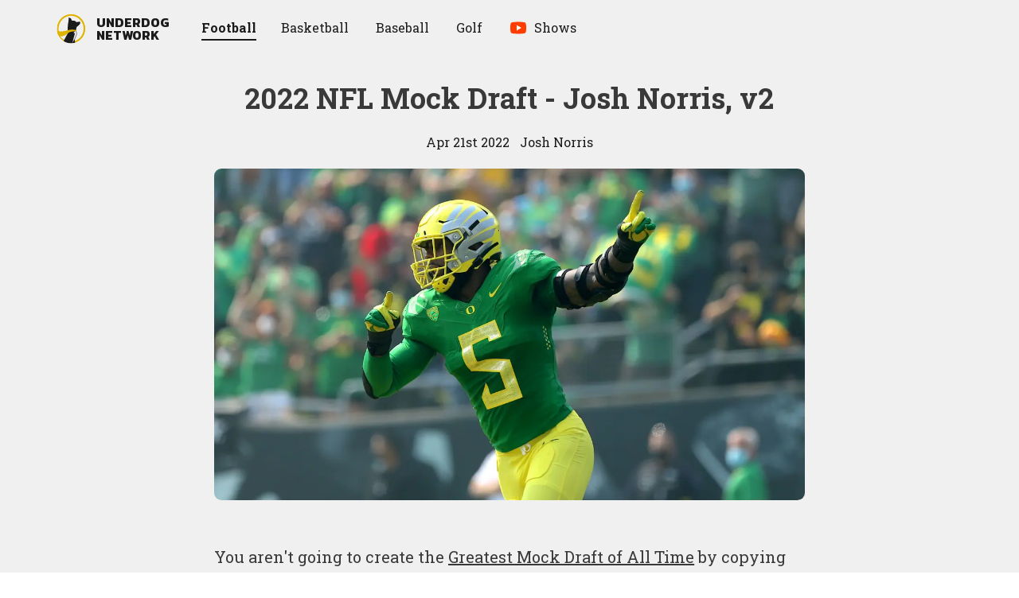

--- FILE ---
content_type: text/html; charset=utf-8
request_url: https://underdognetwork.com/football/other/2022-nfl-mock-draft-josh-norris-v2
body_size: 13078
content:
<!DOCTYPE html><html lang="en"><head><meta charSet="utf-8"/><meta name="viewport" content="initial-scale=1.0, width=device-width"/><link rel="canonical" href="https://underdognetwork.com/football/other/2022-nfl-mock-draft-josh-norris-v2"/><title>2022 NFL Mock Draft - Josh Norris, v2 | Underdog Network</title><meta name="description" content="Mock Draft predicting the 2022 NFL Draft: Where will the top WRs and QBs be drafted?"/><meta name="keywords" content="NFL News, Fantasy Football Rankings, NFL Best Ball"/><meta property="og:description" content="Mock Draft predicting the 2022 NFL Draft: Where will the top WRs and QBs be drafted?"/><meta property="og:image" content="https://images.ctfassets.net/l8eoog2wur2i/h9TBN4MJT7rIHyU1ODsys/d7486003ef105d7860c5e2d1b5df2aa3/KBXMAMCWLZBS5KACZZA4WXTW6M.jpeg"/><meta property="og:title" content="2022 NFL Mock Draft - Josh Norris, v2 | Underdog Network"/><meta property="og:type" content="article"/><meta property="og:url" content="https://underdognetwork.com/football/other/2022-nfl-mock-draft-josh-norris-v2"/><meta property="og:site_name" content="Underdog Network"/><meta name="twitter:card" content="summary_large_image"/><meta name="twitter:site" content="@UnderdogFantasy"/><script id="structured-data" type="application/ld+json">{"@context":"https://schema.org","@type":"NewsArticle","author":[{"@type":"Person","name":"Josh Norris"}],"datePublished":"2022-04-21T16:00:00.000Z","dateModified":"2022-05-06T19:26:57.981Z","description":"Mock Draft predicting the 2022 NFL Draft: Where will the top WRs and QBs be drafted?","isAccessibleForFree":true,"publisher":{"@type":"Organization","name":"Underdog Fantasy","logo":{"@type":"ImageObject","url":"https://storage.googleapis.com/underdog-inc/assets/underdog_w_text_300.png"}},"url":"https://underdognetwork.com/football/other/2022-nfl-mock-draft-josh-norris-v2","mainEntityOfPage":"https://underdognetwork.com/football/other/2022-nfl-mock-draft-josh-norris-v2","headline":"2022 NFL Mock Draft - Josh Norris, v2","image":{"@type":"ImageObject","url":"https://images.ctfassets.net/l8eoog2wur2i/h9TBN4MJT7rIHyU1ODsys/d7486003ef105d7860c5e2d1b5df2aa3/KBXMAMCWLZBS5KACZZA4WXTW6M.jpeg"},"thumbnailUrl":"https://images.ctfassets.net/l8eoog2wur2i/h9TBN4MJT7rIHyU1ODsys/d7486003ef105d7860c5e2d1b5df2aa3/KBXMAMCWLZBS5KACZZA4WXTW6M.jpeg","keywords":"NFL News, Fantasy Football Rankings, NFL Best Ball"}</script><link rel="preload" as="image" imageSrcSet="/_next/image?url=https%3A%2F%2Fimages.ctfassets.net%2Fl8eoog2wur2i%2Fh9TBN4MJT7rIHyU1ODsys%2Fd7486003ef105d7860c5e2d1b5df2aa3%2FKBXMAMCWLZBS5KACZZA4WXTW6M.jpeg&amp;w=425&amp;q=75 425w, /_next/image?url=https%3A%2F%2Fimages.ctfassets.net%2Fl8eoog2wur2i%2Fh9TBN4MJT7rIHyU1ODsys%2Fd7486003ef105d7860c5e2d1b5df2aa3%2FKBXMAMCWLZBS5KACZZA4WXTW6M.jpeg&amp;w=675&amp;q=75 675w, /_next/image?url=https%3A%2F%2Fimages.ctfassets.net%2Fl8eoog2wur2i%2Fh9TBN4MJT7rIHyU1ODsys%2Fd7486003ef105d7860c5e2d1b5df2aa3%2FKBXMAMCWLZBS5KACZZA4WXTW6M.jpeg&amp;w=775&amp;q=75 775w, /_next/image?url=https%3A%2F%2Fimages.ctfassets.net%2Fl8eoog2wur2i%2Fh9TBN4MJT7rIHyU1ODsys%2Fd7486003ef105d7860c5e2d1b5df2aa3%2FKBXMAMCWLZBS5KACZZA4WXTW6M.jpeg&amp;w=1024&amp;q=75 1024w, /_next/image?url=https%3A%2F%2Fimages.ctfassets.net%2Fl8eoog2wur2i%2Fh9TBN4MJT7rIHyU1ODsys%2Fd7486003ef105d7860c5e2d1b5df2aa3%2FKBXMAMCWLZBS5KACZZA4WXTW6M.jpeg&amp;w=1280&amp;q=75 1280w" imageSizes="(max-width: 450px) 425px, (max-width: 800px) 775px, (max-width:1024px) 920px" fetchpriority="high"/><meta name="next-head-count" content="16"/><script>!(function(w,p,f,c){if(!window.crossOriginIsolated && !navigator.serviceWorker) return;c=w[p]=Object.assign(w[p]||{},{"debug":true});c[f]=(c[f]||[]).concat(["dataLayer.push"])})(window,'partytown','forward');/* Partytown 0.10.2 - MIT builder.io */
const t={preserveBehavior:!1},e=e=>{if("string"==typeof e)return[e,t];const[n,r=t]=e;return[n,{...t,...r}]},n=Object.freeze((t=>{const e=new Set;let n=[];do{Object.getOwnPropertyNames(n).forEach((t=>{"function"==typeof n[t]&&e.add(t)}))}while((n=Object.getPrototypeOf(n))!==Object.prototype);return Array.from(e)})());!function(t,r,o,i,a,s,c,d,l,p,u=t,f){function h(){f||(f=1,"/"==(c=(s.lib||"/~partytown/")+(s.debug?"debug/":""))[0]&&(l=r.querySelectorAll('script[type="text/partytown"]'),i!=t?i.dispatchEvent(new CustomEvent("pt1",{detail:t})):(d=setTimeout(v,1e4),r.addEventListener("pt0",w),a?y(1):o.serviceWorker?o.serviceWorker.register(c+(s.swPath||"partytown-sw.js"),{scope:c}).then((function(t){t.active?y():t.installing&&t.installing.addEventListener("statechange",(function(t){"activated"==t.target.state&&y()}))}),console.error):v())))}function y(e){p=r.createElement(e?"script":"iframe"),t._pttab=Date.now(),e||(p.style.display="block",p.style.width="0",p.style.height="0",p.style.border="0",p.style.visibility="hidden",p.setAttribute("aria-hidden",!0)),p.src=c+"partytown-"+(e?"atomics.js?v=0.10.2":"sandbox-sw.html?"+t._pttab),r.querySelector(s.sandboxParent||"body").appendChild(p)}function v(n,o){for(w(),i==t&&(s.forward||[]).map((function(n){const[r]=e(n);delete t[r.split(".")[0]]})),n=0;n<l.length;n++)(o=r.createElement("script")).innerHTML=l[n].innerHTML,o.nonce=s.nonce,r.head.appendChild(o);p&&p.parentNode.removeChild(p)}function w(){clearTimeout(d)}s=t.partytown||{},i==t&&(s.forward||[]).map((function(r){const[o,{preserveBehavior:i}]=e(r);u=t,o.split(".").map((function(e,r,o){var a;u=u[o[r]]=r+1<o.length?u[o[r]]||(a=o[r+1],n.includes(a)?[]:{}):(()=>{let e=null;if(i){const{methodOrProperty:n,thisObject:r}=((t,e)=>{let n=t;for(let t=0;t<e.length-1;t+=1)n=n[e[t]];return{thisObject:n,methodOrProperty:e.length>0?n[e[e.length-1]]:void 0}})(t,o);"function"==typeof n&&(e=(...t)=>n.apply(r,...t))}return function(){let n;return e&&(n=e(arguments)),(t._ptf=t._ptf||[]).push(o,arguments),n}})()}))})),"complete"==r.readyState?h():(t.addEventListener("DOMContentLoaded",h),t.addEventListener("load",h))}(window,document,navigator,top,window.crossOriginIsolated);document.currentScript.dataset.partytown="";</script><script async="" src="https://platform.twitter.com/widgets.js" type-x="text/partytown"></script><script async="" src="https://www.instagram.com/embed.js" type="text/partytown"></script><script type="text/partytown">
            (function(w,d,s,l,i){w[l]=w[l]||[];w[l].push({'gtm.start':
            new Date().getTime(),event:'gtm.js'});var f=d.getElementsByTagName(s)[0],
            j=d.createElement(s),dl=l!='dataLayer'?'&l='+l:'';j.async=true;j.src=
            'https://www.googletagmanager.com/gtm.js?id='+i+dl;f.parentNode.insertBefore(j,f);
            })(window,document,'script','dataLayer','GTM-WBPRVBV');
          </script><link rel="preload" href="/_next/static/media/47cbc4e2adbc5db9-s.p.woff2" as="font" type="font/woff2" crossorigin="anonymous" data-next-font="size-adjust"/><link rel="preload" href="/_next/static/media/a88c13d5f58b71d4-s.p.woff2" as="font" type="font/woff2" crossorigin="anonymous" data-next-font="size-adjust"/><link rel="preload" href="/_next/static/media/70825b4cdc526e8b-s.p.woff2" as="font" type="font/woff2" crossorigin="anonymous" data-next-font="size-adjust"/><link rel="preload" href="/_next/static/media/61eb19e8a04bc1be-s.p.woff2" as="font" type="font/woff2" crossorigin="anonymous" data-next-font="size-adjust"/><link rel="preload" href="/_next/static/css/59562b29f3331e39.css" as="style"/><link rel="stylesheet" href="/_next/static/css/59562b29f3331e39.css" data-n-g=""/><link rel="preload" href="/_next/static/css/ef32efbad6f94e7d.css" as="style"/><link rel="stylesheet" href="/_next/static/css/ef32efbad6f94e7d.css" data-n-p=""/><noscript data-n-css=""></noscript><script defer="" nomodule="" src="/_next/static/chunks/polyfills-42372ed130431b0a.js"></script><script src="/_next/static/chunks/webpack-7daaed390c0e8e1e.js" defer=""></script><script src="/_next/static/chunks/framework-e952fed463eb8e34.js" defer=""></script><script src="/_next/static/chunks/main-1c6f75db22e251b7.js" defer=""></script><script src="/_next/static/chunks/pages/_app-b9c9be302cfe2386.js" defer=""></script><script src="/_next/static/chunks/205-5d150804cee8a6d3.js" defer=""></script><script src="/_next/static/chunks/919-0946e78657209339.js" defer=""></script><script src="/_next/static/chunks/823-c7545457c3428c13.js" defer=""></script><script src="/_next/static/chunks/pages/football/%5Bcategory%5D/%5Bslug%5D-cc687dbdcdafcc05.js" defer=""></script><script src="/_next/static/k1GZbRdeDgPuQr2tkZMY5/_buildManifest.js" defer=""></script><script src="/_next/static/k1GZbRdeDgPuQr2tkZMY5/_ssgManifest.js" defer=""></script></head><body><div id="__next"><div class="theme--light __variable_f7ad47 __variable_7ae56a __variable_84dabb"><div class="styles_mainLayout___6CIH"><div class="styles_headerWrapper__JStfv"><header class="styles_header__sniVM styles_sportPage__AooPQ"><a class="styles_logoLink__3wsMB" href="/"><i class="styles_icon__9RV1R"><svg xmlns="http://www.w3.org/2000/svg" viewBox="0 0 1000 1000"><defs><clipPath id="clip-path"><circle cx="-462.17" cy="446" r="526.28" fill="none"></circle></clipPath><clipPath id="clip-path-2"><circle cx="496.02" cy="500.12" r="485.81" fill="none"></circle></clipPath></defs><g clip-path="url(#clip-path)"><circle cx="-460.93" cy="448.27" r="525.32" fill="none"></circle></g><g clip-path="url(#clip-path-2)"><polygon points="678.05 668.65 561.66 668.65 561.66 568.02 664.72 577.72 678.05 668.65" fill="#f0f0f0"></polygon><path d="M495.78,957.19a461.93,461.93,0,0,1-56.52-3.5c-100-12.38-184.17-43.09-250.09-91.26C69.29,774.83,20.35,634.83,43.69,446.31A455,455,0,0,1,494.56,47.24a462.06,462.06,0,0,1,56.52,3.5,455,455,0,0,1-55.3,906.45Z" fill="#f0f0f0"></path><path d="M494.6,77.24a429.36,429.36,0,0,1,52.79,3.28,425,425,0,0,1-51.62,846.67,431.72,431.72,0,0,1-52.83-3.27,609.61,609.61,0,0,1-99.67-20.3c-52.28-15.47-98.17-37.48-136.4-65.41A332.13,332.13,0,0,1,146,781a318.65,318.65,0,0,1-47.3-78.84C69.75,633.26,61.27,548.43,73.46,450A425.07,425.07,0,0,1,494.59,77.24h0m0-60c-241.22,0-450.23,179.84-480.64,425.38-58.61,473.29,338.2,530.51,421.65,540.85a490.78,490.78,0,0,0,60.2,3.72C737,987.19,946,807.35,976.41,561.81,1009.33,296,820.55,53.89,554.76,21a488.72,488.72,0,0,0-60.2-3.73Z" fill="#e0b400"></path><path d="M392.93,632.64c-26.45-79.29-11.72-262.56,14.2-378.44a4.63,4.63,0,0,0,.12-.91l3.93-94a2.54,2.54,0,0,0,0-.39l-.52-16.48a5.27,5.27,0,0,1,1.48-3.85l7.71-8.05a5.53,5.53,0,0,1,6.06-1.28l10.85,4.39a5.47,5.47,0,0,1,2.54,2.09l9.92,15.21a5.6,5.6,0,0,0,.36.49l4.5,5.44a5.5,5.5,0,0,0,9.59-2.2h0a6.75,6.75,0,0,1,8-5.09,5.08,5.08,0,0,1,2.73,1.69l6.34,7.23a5.73,5.73,0,0,0,1.32,1.08A18.4,18.4,0,0,1,488,165l8.42,12.91a5,5,0,0,1,.36.64l10.76,22.75a5.31,5.31,0,0,1,.45,1.45l1.35,8.47a17,17,0,0,0,3.59,8l3,3.69a20.26,20.26,0,0,0,5.53,4.73L534,235a5.53,5.53,0,0,0,2.41.75l43.37,3,31.33,1.65a5.4,5.4,0,0,1,2,.49l19.73,9a5.21,5.21,0,0,1,1.11.67l10.78,8.46a6.56,6.56,0,0,1,.67.62l9.5,10.41.32.32,7.46,6.93a5.63,5.63,0,0,0,3.25,1.45l26.93,2.53a5.41,5.41,0,0,0,.9,0l26.68-1.83.54-.07,65.28-11a1.39,1.39,0,0,1,.5,0h0c6.73,1.69,13.36,6.39,13.4,13.23l2.44,24.19a6.46,6.46,0,0,1-.14,2.19L792,351.94a14.29,14.29,0,0,1-1.13,3.07,5,5,0,0,1-1.2,1.5L683.27,448.86a5.34,5.34,0,0,0-1.72,2.87l-13.9,62.33c-.27,1.21-4,35.67-3.48,36.78,0,0-121.13,113.66-115.9,157.56" stroke-miterlimit="10" fill="#1b1b1b"></path><path d="M657.84,652.59,637,764.09l-19.88,63.6,16.57,188.63-213.53-2.66c-148.78-19.14-141-67.19-205.72-54l178.48-327" stroke-miterlimit="10" fill="#1b1b1b"></path><path d="M536.71,972.75s20-29.38,39.47-58.44c18.39-27.5,36.23-54.71,36-56.45-1.6-13,56.74-113,67.66-163.21,0,0,16.94-50.19-26.79-136.38" stroke-width="14px" stroke-miterlimit="10" fill="#f0f0f0" stroke="#1b1b1b"></path><path d="M672.68,580.45c-77.62,17.25-207.39,3-279.12,66.52C333.46,700.15,285.8,723.2,285.8,723.2c-9.34,4.72-77.13,28.34-128.58,35.3-48.12,6.51-105.72-9.64-118-28.08-13.3-19.95-14.64-35-16.83-52.57C16.86,633.66,4.23,605.35,6,573.62,7.19,552.24-.51,554,19.34,561,238.5,668.54,400.72,475,645,548.24" fill="#e0b400"></path><path d="M629.5,559.78c6.11-8.89,37.38-31.75,37.4-27.9.07,27.23.06,7.88,5.78,49.09" fill="#e0b400"></path></g></svg></i><h1 class="styles_logoType__H6UQ3">Underdog<br/>Network</h1></a><div class="styles_navigationWrapper__xM7y5"><button type="button" class="styles_menuButton__OpKnc" aria-label="toggle navigation menu"><div class="styles_animatedHamburgerMenu__iFP_6"><span></span><span></span><span></span></div></button><ul class="styles_nav__oLS_P" role="menubar"><li class="styles_navLinkWrapper__nzDPn" role="menuitem" aria-haspopup="true" aria-expanded="false"><a data-toggleitem="true" target="_self" class="styles_navLink__mAMyW styles_active__0g0yv" href="/football"><span class="styles_displayName__sbnDc" title="Football">Football</span></a></li><li class="styles_navLinkWrapper__nzDPn" role="menuitem" aria-haspopup="true" aria-expanded="false"><a data-toggleitem="true" target="_self" class="styles_navLink__mAMyW" href="/basketball"><span class="styles_displayName__sbnDc" title="Basketball">Basketball</span></a></li><li class="styles_navLinkWrapper__nzDPn" role="menuitem" aria-haspopup="true" aria-expanded="false"><a data-toggleitem="true" target="_self" class="styles_navLink__mAMyW" href="/baseball"><span class="styles_displayName__sbnDc" title="Baseball">Baseball</span></a></li><li class="styles_navLinkWrapper__nzDPn" role="menuitem" aria-haspopup="false" aria-expanded="false"><a data-toggleitem="true" target="_self" class="styles_navLink__mAMyW" href="/golf"><span class="styles_displayName__sbnDc" title="Golf">Golf</span></a></li><li class="styles_navLinkWrapper__nzDPn" role="menuitem" aria-haspopup="true" aria-expanded="false"><button type="button" data-toggleitem="true" class="styles_navLink__mAMyW"><div class="styles_headerIconWrapper__1G3zo"><i class="styles_icon__9RV1R styles_headerIcon__wtbsU"><svg viewBox="0 0 16 16" fill="none" xmlns="http://www.w3.org/2000/svg"><path d="M14.4 11.3C14.2667 12 13.7 12.5333 13 12.6333C11.9 12.8 10.0667 13 8.00001 13C5.96668 13 4.13334 12.8 3.00001 12.6333C2.30001 12.5333 1.73334 12 1.60001 11.3C1.46668 10.5333 1.33334 9.4 1.33334 8C1.33334 6.6 1.46668 5.46667 1.60001 4.7C1.73334 4 2.30001 3.46667 3.00001 3.36667C4.10001 3.2 5.93334 3 8.00001 3C10.0667 3 11.8667 3.2 13 3.36667C13.7 3.46667 14.2667 4 14.4 4.7C14.5333 5.46667 14.7 6.6 14.7 8C14.6667 9.4 14.5333 10.5333 14.4 11.3Z" fill="#FF3D00"></path><path d="M6.66666 10.3333V5.66666L10.6667 7.99999L6.66666 10.3333Z" fill="white"></path></svg></i></div><span class="styles_displayName__sbnDc" title="Shows">Shows</span></button></li></ul></div></header></div><div class="styles_postLayoutFeaturedSection__5cT9P"><div class="styles_postLayoutHeader__BknKN"><h1 class="styles_postTitle__COy_u">2022 NFL Mock Draft - Josh Norris, v2</h1><div class="styles_metaWrapper__pTTkv styles_metaWrapper__543Kv"><span>Apr 21st 2022</span><i class="styles_midDotWrapper___2aJQ"><svg viewBox="0 0 4 4" xmlns="http://www.w3.org/2000/svg"><circle cx="2" cy="2" r="2"></circle></svg></i>Josh Norris</div></div><div class="styles_featuredImage__wGVDZ"><img alt="" fetchpriority="high" decoding="async" data-nimg="fill" style="position:absolute;height:100%;width:100%;left:0;top:0;right:0;bottom:0;object-fit:cover;color:transparent" sizes="(max-width: 450px) 425px, (max-width: 800px) 775px, (max-width:1024px) 920px" srcSet="/_next/image?url=https%3A%2F%2Fimages.ctfassets.net%2Fl8eoog2wur2i%2Fh9TBN4MJT7rIHyU1ODsys%2Fd7486003ef105d7860c5e2d1b5df2aa3%2FKBXMAMCWLZBS5KACZZA4WXTW6M.jpeg&amp;w=425&amp;q=75 425w, /_next/image?url=https%3A%2F%2Fimages.ctfassets.net%2Fl8eoog2wur2i%2Fh9TBN4MJT7rIHyU1ODsys%2Fd7486003ef105d7860c5e2d1b5df2aa3%2FKBXMAMCWLZBS5KACZZA4WXTW6M.jpeg&amp;w=675&amp;q=75 675w, /_next/image?url=https%3A%2F%2Fimages.ctfassets.net%2Fl8eoog2wur2i%2Fh9TBN4MJT7rIHyU1ODsys%2Fd7486003ef105d7860c5e2d1b5df2aa3%2FKBXMAMCWLZBS5KACZZA4WXTW6M.jpeg&amp;w=775&amp;q=75 775w, /_next/image?url=https%3A%2F%2Fimages.ctfassets.net%2Fl8eoog2wur2i%2Fh9TBN4MJT7rIHyU1ODsys%2Fd7486003ef105d7860c5e2d1b5df2aa3%2FKBXMAMCWLZBS5KACZZA4WXTW6M.jpeg&amp;w=1024&amp;q=75 1024w, /_next/image?url=https%3A%2F%2Fimages.ctfassets.net%2Fl8eoog2wur2i%2Fh9TBN4MJT7rIHyU1ODsys%2Fd7486003ef105d7860c5e2d1b5df2aa3%2FKBXMAMCWLZBS5KACZZA4WXTW6M.jpeg&amp;w=1280&amp;q=75 1280w" src="/_next/image?url=https%3A%2F%2Fimages.ctfassets.net%2Fl8eoog2wur2i%2Fh9TBN4MJT7rIHyU1ODsys%2Fd7486003ef105d7860c5e2d1b5df2aa3%2FKBXMAMCWLZBS5KACZZA4WXTW6M.jpeg&amp;w=1280&amp;q=75"/></div></div><div class="styles_postLayoutBody__MYNJ_"><p>You aren&#x27;t going to create the <a href="https://underdognetwork.com/football/josh-norris-final-2021-nfl-mock-draft"><u>Greatest Mock Draft of All Time</u></a> by copying someone else&#x27;s picks. And the key to creating the most accurate score of all time? Nailing the top 10, then finding &quot;random&quot; player and team fits from pick No. 16 on. This iteration is different than the last, namely because of the recent show interviewing beat writers who cover each of the teams selecting in the Top 10.</p><p>National insiders and analysts are great at diagraming the ranges of players. But much of that is attributed to what teams say about other teams. We want to go straight to the source… or at least as close as possible. The local level.</p><h1>1. Jacksonville Jaguars - EDGE Travon Walker, Georgia</h1><p>The Travon Walker rumblings are not going away, and because of that I totally buy Trent Baalke ranking him higher than the rest of the room. Is it that ridiculous to believe Baalke would allow Aidan Hutchinson’s history playing under Jim Harbaugh to impact his decision? It is more plausible than the Travon Walker/Aldon Smith comps I keep seeing. Both Walker and Hutchinson are incredible athletes.</p><h1>2. Detroit Lions - EDGE Aidan Hutchinson, Michigan</h1><p>If Walker is selected with the first pick, this is likely an easy selection for the Lions. If not, things get spicy with the inclusion of Kayvon Thibodeaux.</p><h1>3. Houston Texans - CB Sauce Gardner, Cincinnati</h1><p>A few days from now this might be a far more common projection. Even the books are now catching up with Sauce at +400 for this pick, only behind Ickey and Evan Neal. It would not be shocking for Derek Stingley to be the choice if the Texans bypass OL, believing in Tunsil at LT and Tytus Howard at right tackle, where he is far more comfortable than at Guard.</p><h1>4. New York Jets - EDGE Kayvon Thibodeaux, Oregon</h1><p>Ickey or KT. Ickey or KT. I will continue to flip back and forth between those possibilities if this is how the board falls. Connor Hughes has mentioned that Joe Douglas view Ekwonu as a 10-year starter, and from ym seat the team simply cannot rely on Mekhi Becton and George Fant is on the final year of his deal. What has been consistent is that the Jets are unlikely to take a corner at No. 4 or No. 10 over a pass rusher or wide receiver.</p><h1>5. New York Giants - OL Ickey Ekwonu, NC State</h1><p>Brain Daboll has joked with media members that they should try out for OL spots on the roster. John Mara has specifically pointed to that front five being an imperative change in order for the team’s success to take the next step. Joe Schoen and Daboll saw a tidal wave of blockers come through Buffalo that helped stabilize not only the quarterback, but the entire offense.</p><p>This is not to replace Andrew Thomas, this is a true right tackle play. If Ickey is selected earlier, Charles Cross makes a ton of sense.</p><h1>6. Carolina Panthers - OL Evan Neal, Alabama</h1><p>I’m very tempted to consider a New Orleans Saints trade up here for a top tackle, whether it be Neal or Charles Cross. It’s the kind of move the Saints would make to extend their window and fill a glaring need.</p><p>I would be stunned if the Panthers select Kenny Pickett with the No. 6 pick. Follow the paper trail. They are the only team in the league that created enough cap space to take on Baker Mayfield or Jimmy Garoppolo. And the longer this drags along, both teams might be more tempted to eat some of those QB’s contracts. Trade out is the likely target with Scott Fitterer, who traded back four times in his first draft as GM, lacking a second- or third-round pick. A QB is possible in that case, but here at six locking down a true left tackle would surpass that option.</p><h1>7. New York Giants (via CHI) - CB Derek Stingley, LSU</h1><p>Wink Martindale’s defense is built on corners that can hold up and win in isolation, then generating pressure with athletes and big bodies up front. Just look at how the Ravens’ defense fell apart last season without Marcus Peters, Marlon Humphrey and others. James Bradberry’s future in New York is almost certainly up due to his contract and the Giants’ cap constraints. Stingley is the top corner on some boards.</p><h1>8. Atlanta Falcons - S Kyle Hamilton, Notre Dame</h1><p>The Falcons need everything. But what our guest Michael Rothstein, who covers the Falcons for ESPN, reminded us: Dean Pees loves versatile safeties. Washington at 11 is another possibility for Hamilton.</p><h1>9. Seattle Seahawks (via DEN) - OT Charles Cross, Miss State</h1><p>This is another spot for the Saints to potentially trade up. We have seen the Seahawks previously favor trade outs - the difference is those were later in round one and likely all first-round grades were off the board. The Seahawks now sit in the heart of round one with a top 10 grade sitting there. The team currently does not have a starting tackle, left or right, on the roster.</p><h1>10. New York Jets (via SEA) - WR Drake London, USC</h1><p>Jets beat writer Connor Hughes suggested that the team believes they are a piece away on offense. Hence the pursuit of Amari Cooper, Calvin Ridley and finally Tyreek Hill. The Hill offer was accepted for two second-round picks, Ridley likely would not have cost a first round pick and we know Amari went for much less. But now, a first round pick will be necessary in order to acquire a quality pass catcher. London offers a different skillset than Elijah Moore and Corey Davis.</p><h1>11. Washington Commanders - WR Garrett Wilson, Ohio State</h1><p>The people making personnel decisions in Washington have displayed their process for years and years in the NFL: Ron Rivera and Marty Hurney. During their time together in Carolina, Rob Rivera only attended three non-NC Pro Days: 2011 Auburn (Cam Newton), 2011 LSU (Patrick Peterson) and 2017 Stanford (Christian McCaffrey).</p><p>Make that four, as Rivera and Hurney were <a href="https://twitter.com/BillyM_91/status/1506689745723830273"><u>all over the Ohio State WRs on March 23</u></a>. The head coach only travels if he has real, real interest in the prospect - and both pass catchers would fit where the Commanders want to get to. Garrett Wilson will top multiple WR boards, but so will Jamo, Olave and London.</p><h1>12. Minnesota Vikings - WR Jameson Williams, Alabama</h1><p>A WR run! Are you going to bet against it happening? After losing Tyler Conklin, it seems like the Vikings are trending towards being an 11-personnel focused team, which includes soon to be 32 year old Adam Thielen. The Rams searched for this type - Desean Jackson, Tutu Atwell, even Odell was supposed to bring downfield juice. Jameson Williams will also top some draft boards at the position.</p><p>Friend of the show ClevTA does an outstanding job filtering out prospects that the Browns will be interested in with a first round pick based on athleticism, production and age. Consider them thresholds. In this case, I am assuming Kwesi Adofo-Mensah will transfer those principles after working under Andrew Berry until proven otherwise. Expect Kwesi to focus first round picks on premium positions: QB, LT, WR, EDGE and CB.
</p><h1>13. Houston Texans (via CLE) - EDGE George Karlaftis, Purdue</h1><p>Texans finished bottom five in sacks and lost Jacob Martin. If they pass on an edge rusher earlier, it must be addressed early in the draft.</p><h1>14. Baltimore Ravens - EDGE Jermaine Johnson, FSU </h1><p>I so, so wanted to put Jordan Davis here. Eric DeCosta potentially seeing Haloti Ngata in the Georgia player’s future. I’m a little wary of seeing top 10 projections for Jermaine Johnson (u9.5 can be widely found) due to his age: 23.2. Some teams will care, some will not - just look at their previous picks to see if it factors into process.</p><h1>15. Philadelphia Eagles (via MIA) - DT Jordan Davis, Georgia</h1><p>On the outside, a 6’6/341 lbs bulkier defensive tackle might not seem like a Howie Roseman type. On the other hand, Planet Theory. Howie will be very aware that the only way to acquire a player like this, the most athletic prospect in NFL history, is to draft him. Can he pass on that opportunity?</p><h1>16. New Orleans Saints (via PHI) - WR Chris Olave, Ohio State</h1><p>I keep mentioning a trade up for a tackle. A slight move up for a receiver, specifically Olave, also makes a ton of sense… and might be necessary! </p><h1>17. Los Angeles Chargers - EDGE Arnold Ebiketie, Penn State</h1><p>I know the Chargers already have Joey Bosa and Khalil Mack. But with the top four receivers off the board, along with Jordan Davis, adding a third pass rusher is not out of the question. Teams on the cusp have started to do this: Bucs in last year’s draft, Browns attempted this with Takk McKinley, Rams with Floyd - Von - Terrell Lewis. It could help create single blocks for both Bosa and Mack from a variety of spots. Trevor Penning at right tackle was also an option.</p><h1>18. Philadelphia Eagles (via NO) - G Zion Johnson, Boston College</h1><p>No receiver, sorry. A fill-in for the retired Brandon Brooks, to keep a strength strong.</p><h1>19. New Orleans Saints (via PHI) - QB Desmond Ridder, Cincinnati</h1><p>Trevor Penning was also a possibility here. Let’s say the Saints sign Jarvis Landry and Tyrann Mathieu and nab a tackle earlier… on some level all of the needs have been filled, right? That leaves the door open for a quarterback, and the Saints have certainly done their homework on this class.</p><h1>20. Pittsburgh Steelers - QB Malik Willis, Liberty</h1><p>If you forced me to guess which team will be the first to draft a quarterback, my answer is the Steelers. Mitchell Trubisky’s contract is backup caliber and they have not been great at hiding their interest in targets in recent years.</p><h1>21. New England Patriots - DB Daxton Hill, Michigan</h1><p>A rangy, versatile defensive back who comes from a blue blood program that Belichick loves to draft from? This connection makes too much sense.</p><h1>22. Green Bay Packers (via LV) - iDL Logan Hall, Houston</h1><p>I know we all want to force receiver, but there is a growing buzz that Hall will be selected by one of these teams at the end of round one. Pass rush juice is needed after the loss of Zadarius Smith even if the two don’t play the same position.</p><h1>23. Arizona Cardinals - WR Treylon Burks, Arkansas</h1><p>The Cardinals were mentioned as a team to potentially trade up for a playmaker last year. That never materialized. Now? They have an even larger need at the position. Burks might not be a proven product as an outside receiver, but he can be used all over the formation early as his game develops.</p><h1>24. Dallas Cowboys - OL Kenyon Green, Texas A&amp;M</h1><p>Another team with a clear wide receiver need, but keeping the offensive line as one of the team’s better units should remain a priority. Green has starts at RG, LG and LT under his belt… just from last season.</p><h1>25. Buffalo Bills - CB Kaiir Elam, Florida</h1><p>The Bills love tools. They love youth. They need an outside corner after losing Levi Wallace and Tre White dealing with an injury. Breece Hall is tempting, but adding another back after round one is also a possibility.</p><h1>26. Tennessee Titans - OT Trevor Penning, Northern Iowa</h1><p>Penning says he loves playing football because it allows him to “legally assault the person across from me.” Trevor, meet Mike Vrabel.</p><h1>27. Tampa Bay Bucs - iDL Travis Jones, UConn</h1><p>I always fall in love with interior disruptors who might not have the best raw sack totals. That’s Travis Jones, who would be a force lining up next to Vita Vea and help the Bucs create more interior chaos.</p><h1>28. Green Bay Packers - WR George Pickens, Georgia</h1><p>It is difficult to find X WR frames in every draft class. While Pickens’ game might have tailed off after his first year, there’s no doubt that his potential could entice many across the league… enough to draw a first-round selection.</p><h1>29. Kansas City Chiefs (via MIA) - CB Kyler Gordon, Washington</h1><p>Charvarius Ward and Mike Hughes combined for 1,500 snaps last season. Neither are on the roster, and neither have been replaced.</p><h1>30. Kansas City Chiefs - EDGE Boye Mafe, Minnesota</h1><p>This feels like the last year of Frank Clark in Kansas City, and the team still needs to replace the juice that Melvin Ingram brought in his shortened stint with the team.</p><h1>31. Cincinnati Bengals - CB Trent McDuffie, Washington</h1><p>Starting corners Chidobe Awuzie and Eli Apple have a combined 3 years remaining on their contracts. McDuffie is typically projected much earlier in round one - I simply struggle with the Top 20 mocks due to his less than 30-inch arms.</p><h1>32. Detroit Lions (via LAR) - S Lewis Cine, Georgia</h1><p>A sweet spot for safeties and linebackers… Aaron Glenn will have his pick of many great talents.</p></div><div class="styles_footer__EHOdq"><div class="styles_logoCol__U_EJ0"><a class="styles_logoType__uXxZ4" href="https://underdogfantasy.com" target="_blank" rel="noopener noreferrer">Underdog Fantasy</a><p class="styles_madeIn__5sLVQ">Made in Brooklyn, NY</p><p class="styles_copyright__8Sg5A">Copyright © <!-- -->2026<!-- --> All rights reserved</p></div><div class="styles_sportsCol__mAs74"><p class="styles_colTitle__pp5xg">Sports</p><a class="styles_link__mJe9q" href="/football">Football</a><a class="styles_link__mJe9q" href="/basketball">Basketball</a><a class="styles_link__mJe9q" href="/baseball">Baseball</a><a class="styles_link__mJe9q" href="/golf">Golf</a></div><div class="styles_companyCol__4xvfg"><p class="styles_colTitle__pp5xg">Company</p><a class="styles_link__mJe9q" href="mailto:support@underdogfantasy.com" target="_blank" rel="noopener noreferrer" title="support@underdogfantasy.com">Support<span class="styles_subtext__m3xEG">support@underdogfantasy.com</span></a><a class="styles_link__mJe9q" href="mailto:media@underdogfantasy.com" target="_blank" rel="noopener noreferrer" title="media@underdogfantasy.com">Media inquiries<span class="styles_subtext__m3xEG">media@underdogfantasy.com</span></a><a class="styles_link__mJe9q" href="https://underdogfantasy.com/jobs" target="_blank" rel="noopener noreferrer">Careers</a></div><div class="styles_socialCol__NWTQD"><p class="styles_colTitle__pp5xg">Follow us</p><a class="styles_link__mJe9q" href="https://x.com/underdog" target="_blank" rel="noopener noreferrer">Twitter</a><a class="styles_link__mJe9q" href="https://www.youtube.com/channel/UC7fnz7139CGSdtHWaPMCpIw" target="_blank" rel="noopener noreferrer">YouTube</a><a class="styles_link__mJe9q" href="https://facebook.com/underdogfantasy" target="_blank" rel="noopener noreferrer">Facebook</a><a class="styles_link__mJe9q" href="https://www.instagram.com/underdogfantasy" target="_blank" rel="noopener noreferrer">Instagram</a><a class="styles_link__mJe9q" href="https://www.linkedin.com/company/underdogfantasy" target="_blank" rel="noopener noreferrer">LinkedIn</a><a class="styles_link__mJe9q" href="https://discord.gg/underdog" target="_blank" rel="noopener noreferrer">Discord</a></div><div class="styles_appsCol__MBJQM"><p class="styles_colTitle__pp5xg">Apps</p><a class="styles_link__mJe9q" href="https://apps.apple.com/us/app/underdog-fantasy/id1514665962" target="_blank" rel="noopener noreferrer">iOS app</a><a class="styles_link__mJe9q" href="https://play.google.com/store/apps/details?id=com.underdogsports.fantasy" target="_blank" rel="noopener noreferrer">Android app</a><a class="styles_link__mJe9q" href="https://storage.googleapis.com/underdog/android/app.apk" rel="noopener noreferrer" title="Download">Android app (Canada)</a></div></div></div></div></div><script id="__NEXT_DATA__" type="application/json">{"props":{"pageProps":{"post":{"__typename":"Post","sys":{"__typename":"Sys","id":"lwWUJ627Y6Vj3xeUCxcPh","publishedAt":"2022-05-06T19:26:57.981Z"},"title":"2022 NFL Mock Draft - Josh Norris, v2","subtitle":null,"slug":"2022-nfl-mock-draft-josh-norris-v2","displayDate":"2022-04-21T12:00:00.000-04:00","metaTagDescription":"Mock Draft predicting the 2022 NFL Draft: Where will the top WRs and QBs be drafted?","sport":"Football","headerImage":{"__typename":"Asset","title":"Kayvon","url":"https://images.ctfassets.net/l8eoog2wur2i/h9TBN4MJT7rIHyU1ODsys/d7486003ef105d7860c5e2d1b5df2aa3/KBXMAMCWLZBS5KACZZA4WXTW6M.jpeg","width":2477,"height":1651,"size":316198,"description":""},"authorCollection":{"__typename":"PostAuthorCollection","items":[{"__typename":"Author","slug":"josh-norris","name":"Josh Norris","twitterHandle":null}]},"articleBody":{"__typename":"PostArticleBody","json":{"data":{},"content":[{"data":{},"content":[{"data":{},"marks":[],"value":"You aren't going to create the ","nodeType":"text"},{"data":{"uri":"https://underdognetwork.com/football/josh-norris-final-2021-nfl-mock-draft"},"content":[{"data":{},"marks":[{"type":"underline"}],"value":"Greatest Mock Draft of All Time","nodeType":"text"}],"nodeType":"hyperlink"},{"data":{},"marks":[],"value":" by copying someone else's picks. And the key to creating the most accurate score of all time? Nailing the top 10, then finding \"random\" player and team fits from pick No. 16 on. This iteration is different than the last, namely because of the recent show interviewing beat writers who cover each of the teams selecting in the Top 10.","nodeType":"text"}],"nodeType":"paragraph"},{"data":{},"content":[{"data":{},"marks":[],"value":"National insiders and analysts are great at diagraming the ranges of players. But much of that is attributed to what teams say about other teams. We want to go straight to the source… or at least as close as possible. The local level.","nodeType":"text"}],"nodeType":"paragraph"},{"data":{"target":{"sys":{"id":"5lPnockvtgoiXQC5V43d9Q","type":"Link","linkType":"Entry"}}},"content":[],"nodeType":"embedded-entry-block"},{"data":{},"content":[{"data":{},"marks":[],"value":"1. Jacksonville Jaguars - EDGE Travon Walker, Georgia","nodeType":"text"}],"nodeType":"heading-1"},{"data":{},"content":[{"data":{},"marks":[],"value":"The Travon Walker rumblings are not going away, and because of that I totally buy Trent Baalke ranking him higher than the rest of the room. Is it that ridiculous to believe Baalke would allow Aidan Hutchinson’s history playing under Jim Harbaugh to impact his decision? It is more plausible than the Travon Walker/Aldon Smith comps I keep seeing. Both Walker and Hutchinson are incredible athletes.","nodeType":"text"}],"nodeType":"paragraph"},{"data":{},"content":[{"data":{},"marks":[],"value":"2. Detroit Lions - EDGE Aidan Hutchinson, Michigan","nodeType":"text"}],"nodeType":"heading-1"},{"data":{},"content":[{"data":{},"marks":[],"value":"If Walker is selected with the first pick, this is likely an easy selection for the Lions. If not, things get spicy with the inclusion of Kayvon Thibodeaux.","nodeType":"text"}],"nodeType":"paragraph"},{"data":{},"content":[{"data":{},"marks":[],"value":"3. Houston Texans - CB Sauce Gardner, Cincinnati","nodeType":"text"}],"nodeType":"heading-1"},{"data":{},"content":[{"data":{},"marks":[],"value":"A few days from now this might be a far more common projection. Even the books are now catching up with Sauce at +400 for this pick, only behind Ickey and Evan Neal. It would not be shocking for Derek Stingley to be the choice if the Texans bypass OL, believing in Tunsil at LT and Tytus Howard at right tackle, where he is far more comfortable than at Guard.","nodeType":"text"}],"nodeType":"paragraph"},{"data":{},"content":[{"data":{},"marks":[],"value":"4. New York Jets - EDGE Kayvon Thibodeaux, Oregon","nodeType":"text"}],"nodeType":"heading-1"},{"data":{},"content":[{"data":{},"marks":[],"value":"Ickey or KT. Ickey or KT. I will continue to flip back and forth between those possibilities if this is how the board falls. Connor Hughes has mentioned that Joe Douglas view Ekwonu as a 10-year starter, and from ym seat the team simply cannot rely on Mekhi Becton and George Fant is on the final year of his deal. What has been consistent is that the Jets are unlikely to take a corner at No. 4 or No. 10 over a pass rusher or wide receiver.","nodeType":"text"}],"nodeType":"paragraph"},{"data":{},"content":[{"data":{},"marks":[],"value":"5. New York Giants - OL Ickey Ekwonu, NC State","nodeType":"text"}],"nodeType":"heading-1"},{"data":{},"content":[{"data":{},"marks":[],"value":"Brain Daboll has joked with media members that they should try out for OL spots on the roster. John Mara has specifically pointed to that front five being an imperative change in order for the team’s success to take the next step. Joe Schoen and Daboll saw a tidal wave of blockers come through Buffalo that helped stabilize not only the quarterback, but the entire offense.","nodeType":"text"}],"nodeType":"paragraph"},{"data":{},"content":[{"data":{},"marks":[],"value":"This is not to replace Andrew Thomas, this is a true right tackle play. If Ickey is selected earlier, Charles Cross makes a ton of sense.","nodeType":"text"}],"nodeType":"paragraph"},{"data":{},"content":[{"data":{},"marks":[],"value":"6. Carolina Panthers - OL Evan Neal, Alabama","nodeType":"text"}],"nodeType":"heading-1"},{"data":{},"content":[{"data":{},"marks":[],"value":"I’m very tempted to consider a New Orleans Saints trade up here for a top tackle, whether it be Neal or Charles Cross. It’s the kind of move the Saints would make to extend their window and fill a glaring need.","nodeType":"text"}],"nodeType":"paragraph"},{"data":{},"content":[{"data":{},"marks":[],"value":"I would be stunned if the Panthers select Kenny Pickett with the No. 6 pick. Follow the paper trail. They are the only team in the league that created enough cap space to take on Baker Mayfield or Jimmy Garoppolo. And the longer this drags along, both teams might be more tempted to eat some of those QB’s contracts. Trade out is the likely target with Scott Fitterer, who traded back four times in his first draft as GM, lacking a second- or third-round pick. A QB is possible in that case, but here at six locking down a true left tackle would surpass that option.","nodeType":"text"}],"nodeType":"paragraph"},{"data":{},"content":[{"data":{},"marks":[],"value":"7. New York Giants (via CHI) - CB Derek Stingley, LSU","nodeType":"text"}],"nodeType":"heading-1"},{"data":{},"content":[{"data":{},"marks":[],"value":"Wink Martindale’s defense is built on corners that can hold up and win in isolation, then generating pressure with athletes and big bodies up front. Just look at how the Ravens’ defense fell apart last season without Marcus Peters, Marlon Humphrey and others. James Bradberry’s future in New York is almost certainly up due to his contract and the Giants’ cap constraints. Stingley is the top corner on some boards.","nodeType":"text"}],"nodeType":"paragraph"},{"data":{},"content":[{"data":{},"marks":[],"value":"8. Atlanta Falcons - S Kyle Hamilton, Notre Dame","nodeType":"text"}],"nodeType":"heading-1"},{"data":{},"content":[{"data":{},"marks":[],"value":"The Falcons need everything. But what our guest Michael Rothstein, who covers the Falcons for ESPN, reminded us: Dean Pees loves versatile safeties. Washington at 11 is another possibility for Hamilton.","nodeType":"text"}],"nodeType":"paragraph"},{"data":{},"content":[{"data":{},"marks":[],"value":"9. Seattle Seahawks (via DEN) - OT Charles Cross, Miss State","nodeType":"text"}],"nodeType":"heading-1"},{"data":{},"content":[{"data":{},"marks":[],"value":"This is another spot for the Saints to potentially trade up. We have seen the Seahawks previously favor trade outs - the difference is those were later in round one and likely all first-round grades were off the board. The Seahawks now sit in the heart of round one with a top 10 grade sitting there. The team currently does not have a starting tackle, left or right, on the roster.","nodeType":"text"}],"nodeType":"paragraph"},{"data":{},"content":[{"data":{},"marks":[],"value":"10. New York Jets (via SEA) - WR Drake London, USC","nodeType":"text"}],"nodeType":"heading-1"},{"data":{},"content":[{"data":{},"marks":[],"value":"Jets beat writer Connor Hughes suggested that the team believes they are a piece away on offense. Hence the pursuit of Amari Cooper, Calvin Ridley and finally Tyreek Hill. The Hill offer was accepted for two second-round picks, Ridley likely would not have cost a first round pick and we know Amari went for much less. But now, a first round pick will be necessary in order to acquire a quality pass catcher. London offers a different skillset than Elijah Moore and Corey Davis.","nodeType":"text"}],"nodeType":"paragraph"},{"data":{},"content":[{"data":{},"marks":[],"value":"11. Washington Commanders - WR Garrett Wilson, Ohio State","nodeType":"text"}],"nodeType":"heading-1"},{"data":{},"content":[{"data":{},"marks":[],"value":"The people making personnel decisions in Washington have displayed their process for years and years in the NFL: Ron Rivera and Marty Hurney. During their time together in Carolina, Rob Rivera only attended three non-NC Pro Days: 2011 Auburn (Cam Newton), 2011 LSU (Patrick Peterson) and 2017 Stanford (Christian McCaffrey).","nodeType":"text"}],"nodeType":"paragraph"},{"data":{},"content":[{"data":{},"marks":[],"value":"Make that four, as Rivera and Hurney were ","nodeType":"text"},{"data":{"uri":"https://twitter.com/BillyM_91/status/1506689745723830273"},"content":[{"data":{},"marks":[{"type":"underline"}],"value":"all over the Ohio State WRs on March 23","nodeType":"text"}],"nodeType":"hyperlink"},{"data":{},"marks":[],"value":". The head coach only travels if he has real, real interest in the prospect - and both pass catchers would fit where the Commanders want to get to. Garrett Wilson will top multiple WR boards, but so will Jamo, Olave and London.","nodeType":"text"}],"nodeType":"paragraph"},{"data":{},"content":[{"data":{},"marks":[],"value":"12. Minnesota Vikings - WR Jameson Williams, Alabama","nodeType":"text"}],"nodeType":"heading-1"},{"data":{},"content":[{"data":{},"marks":[],"value":"A WR run! Are you going to bet against it happening? After losing Tyler Conklin, it seems like the Vikings are trending towards being an 11-personnel focused team, which includes soon to be 32 year old Adam Thielen. The Rams searched for this type - Desean Jackson, Tutu Atwell, even Odell was supposed to bring downfield juice. Jameson Williams will also top some draft boards at the position.","nodeType":"text"}],"nodeType":"paragraph"},{"data":{"target":{"sys":{"id":"20uz14zrsCE7PgbN2HqGX1","type":"Link","linkType":"Entry"}}},"content":[],"nodeType":"embedded-entry-block"},{"data":{},"content":[{"data":{},"marks":[],"value":"Friend of the show ClevTA does an outstanding job filtering out prospects that the Browns will be interested in with a first round pick based on athleticism, production and age. Consider them thresholds. In this case, I am assuming Kwesi Adofo-Mensah will transfer those principles after working under Andrew Berry until proven otherwise. Expect Kwesi to focus first round picks on premium positions: QB, LT, WR, EDGE and CB.\n","nodeType":"text"}],"nodeType":"paragraph"},{"data":{},"content":[{"data":{},"marks":[],"value":"13. Houston Texans (via CLE) - EDGE George Karlaftis, Purdue","nodeType":"text"}],"nodeType":"heading-1"},{"data":{},"content":[{"data":{},"marks":[],"value":"Texans finished bottom five in sacks and lost Jacob Martin. If they pass on an edge rusher earlier, it must be addressed early in the draft.","nodeType":"text"}],"nodeType":"paragraph"},{"data":{},"content":[{"data":{},"marks":[],"value":"14. Baltimore Ravens - EDGE Jermaine Johnson, FSU ","nodeType":"text"}],"nodeType":"heading-1"},{"data":{},"content":[{"data":{},"marks":[],"value":"I so, so wanted to put Jordan Davis here. Eric DeCosta potentially seeing Haloti Ngata in the Georgia player’s future. I’m a little wary of seeing top 10 projections for Jermaine Johnson (u9.5 can be widely found) due to his age: 23.2. Some teams will care, some will not - just look at their previous picks to see if it factors into process.","nodeType":"text"}],"nodeType":"paragraph"},{"data":{},"content":[{"data":{},"marks":[],"value":"15. Philadelphia Eagles (via MIA) - DT Jordan Davis, Georgia","nodeType":"text"}],"nodeType":"heading-1"},{"data":{},"content":[{"data":{},"marks":[],"value":"On the outside, a 6’6/341 lbs bulkier defensive tackle might not seem like a Howie Roseman type. On the other hand, Planet Theory. Howie will be very aware that the only way to acquire a player like this, the most athletic prospect in NFL history, is to draft him. Can he pass on that opportunity?","nodeType":"text"}],"nodeType":"paragraph"},{"data":{},"content":[{"data":{},"marks":[],"value":"16. New Orleans Saints (via PHI) - WR Chris Olave, Ohio State","nodeType":"text"}],"nodeType":"heading-1"},{"data":{},"content":[{"data":{},"marks":[],"value":"I keep mentioning a trade up for a tackle. A slight move up for a receiver, specifically Olave, also makes a ton of sense… and might be necessary! ","nodeType":"text"}],"nodeType":"paragraph"},{"data":{},"content":[{"data":{},"marks":[],"value":"17. Los Angeles Chargers - EDGE Arnold Ebiketie, Penn State","nodeType":"text"}],"nodeType":"heading-1"},{"data":{},"content":[{"data":{},"marks":[],"value":"I know the Chargers already have Joey Bosa and Khalil Mack. But with the top four receivers off the board, along with Jordan Davis, adding a third pass rusher is not out of the question. Teams on the cusp have started to do this: Bucs in last year’s draft, Browns attempted this with Takk McKinley, Rams with Floyd - Von - Terrell Lewis. It could help create single blocks for both Bosa and Mack from a variety of spots. Trevor Penning at right tackle was also an option.","nodeType":"text"}],"nodeType":"paragraph"},{"data":{},"content":[{"data":{},"marks":[],"value":"18. Philadelphia Eagles (via NO) - G Zion Johnson, Boston College","nodeType":"text"}],"nodeType":"heading-1"},{"data":{},"content":[{"data":{},"marks":[],"value":"No receiver, sorry. A fill-in for the retired Brandon Brooks, to keep a strength strong.","nodeType":"text"}],"nodeType":"paragraph"},{"data":{},"content":[{"data":{},"marks":[],"value":"19. New Orleans Saints (via PHI) - QB Desmond Ridder, Cincinnati","nodeType":"text"}],"nodeType":"heading-1"},{"data":{},"content":[{"data":{},"marks":[],"value":"Trevor Penning was also a possibility here. Let’s say the Saints sign Jarvis Landry and Tyrann Mathieu and nab a tackle earlier… on some level all of the needs have been filled, right? That leaves the door open for a quarterback, and the Saints have certainly done their homework on this class.","nodeType":"text"}],"nodeType":"paragraph"},{"data":{},"content":[{"data":{},"marks":[],"value":"20. Pittsburgh Steelers - QB Malik Willis, Liberty","nodeType":"text"}],"nodeType":"heading-1"},{"data":{},"content":[{"data":{},"marks":[],"value":"If you forced me to guess which team will be the first to draft a quarterback, my answer is the Steelers. Mitchell Trubisky’s contract is backup caliber and they have not been great at hiding their interest in targets in recent years.","nodeType":"text"}],"nodeType":"paragraph"},{"data":{"target":{"sys":{"id":"4V8IpotgK6kmSKUK1sdV7b","type":"Link","linkType":"Entry"}}},"content":[],"nodeType":"embedded-entry-block"},{"data":{},"content":[{"data":{},"marks":[],"value":"21. New England Patriots - DB Daxton Hill, Michigan","nodeType":"text"}],"nodeType":"heading-1"},{"data":{},"content":[{"data":{},"marks":[],"value":"A rangy, versatile defensive back who comes from a blue blood program that Belichick loves to draft from? This connection makes too much sense.","nodeType":"text"}],"nodeType":"paragraph"},{"data":{},"content":[{"data":{},"marks":[],"value":"22. Green Bay Packers (via LV) - iDL Logan Hall, Houston","nodeType":"text"}],"nodeType":"heading-1"},{"data":{},"content":[{"data":{},"marks":[],"value":"I know we all want to force receiver, but there is a growing buzz that Hall will be selected by one of these teams at the end of round one. Pass rush juice is needed after the loss of Zadarius Smith even if the two don’t play the same position.","nodeType":"text"}],"nodeType":"paragraph"},{"data":{},"content":[{"data":{},"marks":[],"value":"23. Arizona Cardinals - WR Treylon Burks, Arkansas","nodeType":"text"}],"nodeType":"heading-1"},{"data":{},"content":[{"data":{},"marks":[],"value":"The Cardinals were mentioned as a team to potentially trade up for a playmaker last year. That never materialized. Now? They have an even larger need at the position. Burks might not be a proven product as an outside receiver, but he can be used all over the formation early as his game develops.","nodeType":"text"}],"nodeType":"paragraph"},{"data":{},"content":[{"data":{},"marks":[],"value":"24. Dallas Cowboys - OL Kenyon Green, Texas A\u0026M","nodeType":"text"}],"nodeType":"heading-1"},{"data":{},"content":[{"data":{},"marks":[],"value":"Another team with a clear wide receiver need, but keeping the offensive line as one of the team’s better units should remain a priority. Green has starts at RG, LG and LT under his belt… just from last season.","nodeType":"text"}],"nodeType":"paragraph"},{"data":{},"content":[{"data":{},"marks":[],"value":"25. Buffalo Bills - CB Kaiir Elam, Florida","nodeType":"text"}],"nodeType":"heading-1"},{"data":{},"content":[{"data":{},"marks":[],"value":"The Bills love tools. They love youth. They need an outside corner after losing Levi Wallace and Tre White dealing with an injury. Breece Hall is tempting, but adding another back after round one is also a possibility.","nodeType":"text"}],"nodeType":"paragraph"},{"data":{},"content":[{"data":{},"marks":[],"value":"26. Tennessee Titans - OT Trevor Penning, Northern Iowa","nodeType":"text"}],"nodeType":"heading-1"},{"data":{},"content":[{"data":{},"marks":[],"value":"Penning says he loves playing football because it allows him to “legally assault the person across from me.” Trevor, meet Mike Vrabel.","nodeType":"text"}],"nodeType":"paragraph"},{"data":{},"content":[{"data":{},"marks":[],"value":"27. Tampa Bay Bucs - iDL Travis Jones, UConn","nodeType":"text"}],"nodeType":"heading-1"},{"data":{},"content":[{"data":{},"marks":[],"value":"I always fall in love with interior disruptors who might not have the best raw sack totals. That’s Travis Jones, who would be a force lining up next to Vita Vea and help the Bucs create more interior chaos.","nodeType":"text"}],"nodeType":"paragraph"},{"data":{},"content":[{"data":{},"marks":[],"value":"28. Green Bay Packers - WR George Pickens, Georgia","nodeType":"text"}],"nodeType":"heading-1"},{"data":{},"content":[{"data":{},"marks":[],"value":"It is difficult to find X WR frames in every draft class. While Pickens’ game might have tailed off after his first year, there’s no doubt that his potential could entice many across the league… enough to draw a first-round selection.","nodeType":"text"}],"nodeType":"paragraph"},{"data":{},"content":[{"data":{},"marks":[],"value":"29. Kansas City Chiefs (via MIA) - CB Kyler Gordon, Washington","nodeType":"text"}],"nodeType":"heading-1"},{"data":{},"content":[{"data":{},"marks":[],"value":"Charvarius Ward and Mike Hughes combined for 1,500 snaps last season. Neither are on the roster, and neither have been replaced.","nodeType":"text"}],"nodeType":"paragraph"},{"data":{},"content":[{"data":{},"marks":[],"value":"30. Kansas City Chiefs - EDGE Boye Mafe, Minnesota","nodeType":"text"}],"nodeType":"heading-1"},{"data":{},"content":[{"data":{},"marks":[],"value":"This feels like the last year of Frank Clark in Kansas City, and the team still needs to replace the juice that Melvin Ingram brought in his shortened stint with the team.","nodeType":"text"}],"nodeType":"paragraph"},{"data":{},"content":[{"data":{},"marks":[],"value":"31. Cincinnati Bengals - CB Trent McDuffie, Washington","nodeType":"text"}],"nodeType":"heading-1"},{"data":{},"content":[{"data":{},"marks":[],"value":"Starting corners Chidobe Awuzie and Eli Apple have a combined 3 years remaining on their contracts. McDuffie is typically projected much earlier in round one - I simply struggle with the Top 20 mocks due to his less than 30-inch arms.","nodeType":"text"}],"nodeType":"paragraph"},{"data":{},"content":[{"data":{},"marks":[],"value":"32. Detroit Lions (via LAR) - S Lewis Cine, Georgia","nodeType":"text"}],"nodeType":"heading-1"},{"data":{},"content":[{"data":{},"marks":[],"value":"A sweet spot for safeties and linebackers… Aaron Glenn will have his pick of many great talents.","nodeType":"text"}],"nodeType":"paragraph"}],"nodeType":"document"},"links":{"__typename":"PostArticleBodyLinks","entries":{"__typename":"PostArticleBodyEntries","inline":[],"block":[{"__typename":"VideoEmbed","sys":{"__typename":"Sys","id":"5lPnockvtgoiXQC5V43d9Q"},"embedLink":"https://www.youtube.com/watch?v=poknRukVZ8Y","shortCaption":null},{"__typename":"VideoEmbed","sys":{"__typename":"Sys","id":"20uz14zrsCE7PgbN2HqGX1"},"embedLink":"https://www.youtube.com/watch?v=VxCYa0p_4fk\u0026t=49s","shortCaption":null},{"__typename":"VideoEmbed","sys":{"__typename":"Sys","id":"4V8IpotgK6kmSKUK1sdV7b"},"embedLink":"https://www.youtube.com/watch?v=NR9yfe3iLVE","shortCaption":null}]},"assets":{"__typename":"PostArticleBodyAssets","block":[]}}},"isFeatured":false,"category":null},"metaTags":{"author":"","description":"Mock Draft predicting the 2022 NFL Draft: Where will the top WRs and QBs be drafted?","keywords":"NFL News, Fantasy Football Rankings, NFL Best Ball","ogDescription":"Mock Draft predicting the 2022 NFL Draft: Where will the top WRs and QBs be drafted?","ogImage":"https://images.ctfassets.net/l8eoog2wur2i/h9TBN4MJT7rIHyU1ODsys/d7486003ef105d7860c5e2d1b5df2aa3/KBXMAMCWLZBS5KACZZA4WXTW6M.jpeg","ogTitle":"2022 NFL Mock Draft - Josh Norris, v2 | Underdog Network","ogType":"article","title":"2022 NFL Mock Draft - Josh Norris, v2 | Underdog Network","twitterCreator":""}},"__N_SSG":true},"page":"/football/[category]/[slug]","query":{"category":"other","slug":"2022-nfl-mock-draft-josh-norris-v2"},"buildId":"k1GZbRdeDgPuQr2tkZMY5","isFallback":false,"isExperimentalCompile":false,"gsp":true,"scriptLoader":[]}</script></body><noscript><iframe title="gtag-no-script" src="https://www.googletagmanager.com/ns.html?id=GTM-WBPRVBV" height="0" width="0" style="display:none;visibility:hidden"></iframe></noscript></html></body></html>

--- FILE ---
content_type: text/css; charset=UTF-8
request_url: https://underdognetwork.com/_next/static/css/59562b29f3331e39.css
body_size: 4790
content:
.styles_footer__EHOdq{display:grid;max-width:calc((8px + (100vw - 320px)/(880/4))*100);grid-template-columns:repeat(12,minmax(0,1fr));grid-column-gap:calc((8px + (100vw - 320px)/(880/4))*2);column-gap:calc((8px + (100vw - 320px)/(880/4))*2);padding:calc((8px + (100vw - 320px)/(880/4))*1);margin:calc((8px + (100vw - 320px)/(880/4))*3) auto 0}@media screen and (min-width:800px){.styles_footer__EHOdq{padding:0 calc((8px + (100vw - 320px)/(880/4))*4);column-gap:calc((8px + (100vw - 320px)/(880/4))*4)}}.theme--light .styles_footer__EHOdq{border-top:1px solid #d8d8d8}.theme--dark .styles_footer__EHOdq{border-top:1px solid #6b6b6b}@media screen and (min-width:600px){.styles_footer__EHOdq{padding:calc((8px + (100vw - 320px)/(880/4))*3)}}.styles_logoCol__U_EJ0{margin-bottom:calc((8px + (100vw - 320px)/(880/4))*2);grid-column:span 12}.styles_logoCol__U_EJ0>*{margin-top:calc((8px + (100vw - 320px)/(880/4))*0)}@media screen and (min-width:600px){.styles_logoCol__U_EJ0{grid-column:span 8}}@media screen and (min-width:800px){.styles_logoCol__U_EJ0{grid-column:span 6}}@media screen and (min-width:1200px){.styles_logoCol__U_EJ0{grid-column:span 3}}.styles_companyCol__4xvfg,.styles_socialCol__NWTQD,.styles_sportsCol__mAs74{display:flex;flex-direction:column;margin-bottom:calc((8px + (100vw - 320px)/(880/4))*2);grid-column:span 12}@media screen and (min-width:600px){.styles_companyCol__4xvfg,.styles_socialCol__NWTQD,.styles_sportsCol__mAs74{grid-column:span 4}}@media screen and (min-width:800px){.styles_companyCol__4xvfg,.styles_socialCol__NWTQD,.styles_sportsCol__mAs74{grid-column:span 6}}@media screen and (min-width:1200px){.styles_companyCol__4xvfg,.styles_socialCol__NWTQD,.styles_sportsCol__mAs74{grid-column:span 2}}.styles_appsCol__MBJQM{display:flex;flex-direction:column;margin-bottom:calc((8px + (100vw - 320px)/(880/4))*2);grid-column:span 12}@media screen and (min-width:600px){.styles_appsCol__MBJQM{grid-column:span 4}}@media screen and (min-width:800px){.styles_appsCol__MBJQM{grid-column:span 6}}@media screen and (min-width:1200px){.styles_appsCol__MBJQM{grid-column:span 3}}.styles_logoType__uXxZ4{font-size:24px;line-height:36px;font-family:var(--font-kanit),sans-serif;font-weight:700;font-style:italic;text-transform:uppercase;margin-bottom:calc((8px + (100vw - 320px)/(880/4))*.5)}.styles_madeIn__5sLVQ{font-size:14px;line-height:16px}.styles_copyright__8Sg5A,.styles_madeIn__5sLVQ{font-family:var(--font-roboto),sans-serif;font-weight:400;margin-bottom:calc((8px + (100vw - 320px)/(880/4))*.5)}.styles_copyright__8Sg5A{font-size:10px;line-height:12px}.styles_linkRow__A3gMS,.styles_termsLink__Ct3vM{font-size:10px;line-height:12px;font-weight:300;font-family:var(--font-roboto),sans-serif}.theme--light .styles_linkRow__A3gMS,.theme--light .styles_termsLink__Ct3vM{color:#1b1b1b}.theme--dark .styles_linkRow__A3gMS,.theme--dark .styles_termsLink__Ct3vM{color:#f0f0f0}.styles_colTitle__pp5xg{border-bottom:1px solid #1b1b1b;font-weight:700;text-transform:uppercase;padding-bottom:calc((8px + (100vw - 320px)/(880/4))*.5);margin-top:calc((8px + (100vw - 320px)/(880/4))*0)}.styles_colTitle__pp5xg,.styles_link__mJe9q{font-size:16px;line-height:16px;font-family:var(--font-roboto),sans-serif;margin-bottom:calc((8px + (100vw - 320px)/(880/4))*1)}.styles_link__mJe9q{color:#1b1b1b}.styles_link__mJe9q:hover{color:#393939}.styles_subtext__m3xEG{font-size:12px;line-height:16px;display:block;margin-top:calc((8px + (100vw - 320px)/(880/4))*.25);word-wrap:break-word;font-family:var(--font-roboto),sans-serif}.styles_menuButton__OpKnc{height:45px;width:45px;cursor:pointer}@media screen and (min-width:800px){.styles_menuButton__OpKnc{display:none}}.styles_animatedHamburgerMenu__iFP_6{display:flex;flex-direction:column;justify-content:space-evenly;align-items:center;height:inherit;width:inherit;position:relative;transform:rotate(0deg);transition:.5s ease-in-out;cursor:pointer}.styles_animatedHamburgerMenu__iFP_6 span{display:block;height:3px;width:34px;border-radius:100px;opacity:1;left:calc((8px + (100vw - 320px)/(880/4))*.75);transform:rotate(0deg);transition:.25s ease-in-out}.theme--light .styles_animatedHamburgerMenu__iFP_6 span{background:#1b1b1b}.theme--dark .styles_animatedHamburgerMenu__iFP_6 span{background:#f0f0f0}.styles_open__xKM_T .styles_animatedHamburgerMenu__iFP_6 span:first-child{transform:rotate(-45deg);transform-origin:top right}.styles_open__xKM_T .styles_animatedHamburgerMenu__iFP_6 span:nth-child(2){transform-origin:left center;width:0;opacity:0}.styles_open__xKM_T .styles_animatedHamburgerMenu__iFP_6 span:nth-child(3){transform:rotate(45deg);transform-origin:bottom right}.styles_icon__9RV1R svg{fill:#f0f0f0;height:calc((8px + (100vw - 320px)/(880/4))*3);width:calc((8px + (100vw - 320px)/(880/4))*3);display:block}.styles_dropdownContent__Ov7O_{list-style:none;padding:calc((8px + (100vw - 320px)/(880/4))*1) 0}.styles_subNavDropdown__W3ACf{padding:calc((8px + (100vw - 320px)/(880/4))*.5) calc((8px + (100vw - 320px)/(880/4))*1.75)}.styles_subNavDropdown__W3ACf:focus a{font-weight:700;color:purple}.styles_homeLink__xcqfL{height:0;position:absolute;left:-99999px}.styles_homeLink__xcqfL.styles_showHomeLink__Ke1qL,.styles_homeLink__xcqfL:focus-within{height:auto;position:relative;left:0}.styles_homeLink__xcqfL .styles_subNavDropdownText__CUCTH{text-transform:capitalize}.styles_subNavDropdownText__CUCTH{font-size:16px;line-height:16px;font-family:var(--font-roboto),sans-serif;text-align:start;white-space:nowrap;font-weight:500}.styles_selected__v1IAF,.styles_subNavDropdownText__CUCTH:hover{text-decoration:underline;text-underline-offset:calc((8px + (100vw - 320px)/(880/4))*.5)}@media screen and (max-width:800px){.styles_dropdownContent__Ov7O_{list-style:none;padding:0 calc((8px + (100vw - 320px)/(880/4))*1.5)}.theme--light .styles_dropdownContent__Ov7O_{background:#f0f0f0}.theme--dark .styles_dropdownContent__Ov7O_{background:#1b1b1b}.styles_subNavDropdown__W3ACf{padding:calc((8px + (100vw - 320px)/(880/4))*1.5) calc((8px + (100vw - 320px)/(880/4))*2)}.styles_subNavDropdownText__CUCTH{font-family:var(--font-roboto),sans-serif;text-align:start;white-space:nowrap;font-weight:800}}.styles_navLinkWrapper__nzDPn{list-style-type:none;position:relative;display:inline-block;height:100%;margin:0 calc((8px + (100vw - 320px)/(880/4))*1.25)}.styles_navLink__mAMyW{display:flex;position:relative;align-items:center;height:100%;justify-content:center;padding:calc((8px + (100vw - 320px)/(880/4))*.75) calc((8px + (100vw - 320px)/(880/4))*2.5)}.styles_navLink__mAMyW .styles_headerIcon__wtbsU svg{height:calc((8px + (100vw - 320px)/(880/4))*2);width:calc((8px + (100vw - 320px)/(880/4))*2);display:block}@media screen and (min-width:800px){.styles_navLink__mAMyW{padding:0;font-weight:400;border-bottom:2px solid transparent}.styles_navLink__mAMyW.styles_active__0g0yv,.styles_navLink__mAMyW:hover{border-color:#1b1b1b}.styles_navLink__mAMyW.styles_active__0g0yv .styles_displayName__sbnDc,.styles_navLink__mAMyW:hover .styles_displayName__sbnDc{font-weight:700}}.styles_displayName__sbnDc{font-size:16px;line-height:28px;font-family:var(--font-roboto-slab),"serif";color:#1b1b1b}.styles_displayName__sbnDc:before{display:block;content:attr(title);font-weight:700;height:0;overflow:hidden;visibility:hidden}.styles_headerIconWrapper__1G3zo{padding-right:calc((8px + (100vw - 320px)/(880/4))*.5)}.styles_dropdownWrapper__1rNfQ{border-radius:3px;display:block;position:absolute;background-color:#f0f0f0;box-shadow:0 1px 4px rgba(27,27,27,.1);z-index:1}.styles_headerRow__0kAyW{display:flex;justify-content:space-between;width:100%}.theme--light .styles_headerRow__0kAyW{background:#e9e9e9}.theme--dark .styles_headerRow__0kAyW{background:#393939}.styles_headerRow__0kAyW:focus-visible{outline:1px solid #5e9ed6;outline-offset:-2px}.styles_titleContainer__5EdXD{align-items:center;display:flex;padding:calc((8px + (100vw - 320px)/(880/4))*2) calc((8px + (100vw - 320px)/(880/4))*3.5);font-family:var(--font-roboto-slab),"serif";font-weight:800}.styles_headerIconWrapper__FZL9M{margin-right:calc((8px + (100vw - 320px)/(880/4))*.5)}.styles_toggleIcon__XqyY9{padding-right:calc((8px + (100vw - 320px)/(880/4))*2)}.styles_toggleIcon__XqyY9 svg{height:calc((8px + (100vw - 320px)/(880/4))*4);width:calc((8px + (100vw - 320px)/(880/4))*4)}.theme--light .styles_toggleIcon__XqyY9 svg{fill:#1b1b1b}.theme--dark .styles_toggleIcon__XqyY9 svg{fill:#f0f0f0}.styles_dropdown__K8mFm{transition:height .2s ease;display:none}.styles_dropdown__K8mFm.styles_showDropdown__DlIvB{display:block}.styles_header__sniVM{grid-column:span 12;display:flex;justify-content:space-between;align-items:center;border-bottom:2px solid #d8d8d8}.styles_header__sniVM.styles_sportPage__AooPQ{border-bottom:2px solid #f0f0f0}.styles_header__sniVM.styles_homePage__5KF6h{border-bottom:2px solid #d8d8d8}@media screen and (min-width:800px){.styles_header__sniVM{justify-content:flex-start}}.styles_logoLink__3wsMB{display:flex;align-items:center;margin:calc((8px + (100vw - 320px)/(880/4))*.75) 0}.styles_logoType__H6UQ3{font-size:1rem;line-height:1rem;font-family:var(--font-kanit),sans-serif;font-weight:700;color:#1b1b1b;text-transform:uppercase;text-align:left;margin-left:calc((8px + (100vw - 320px)/(880/4))*1)}.styles_navigationWrapper__xM7y5{height:100%;margin-left:calc((8px + (100vw - 320px)/(880/4))*2)}.styles_mobileNav__xqvM6,.styles_nav__oLS_P{display:none;z-index:1;margin:0;padding-left:0;list-style:none}@media screen and (min-width:800px){.styles_mobileNav__xqvM6,.styles_nav__oLS_P{display:flex;align-items:center;justify-content:center}}.styles_nav__oLS_P{height:100%}@media screen and (max-width:800px){.styles_mobileNav__xqvM6{display:flex;flex-direction:column;position:absolute;width:100vw;left:0;box-shadow:0 6px 8px rgba(27,27,27,.4)}.styles_nav__oLS_P{overflow:auto;height:unset}}.styles_closeButton__8wcKu{color:transparent;height:0}.styles_closeButton__8wcKu:focus{outline:none}.styles_mainLayout___6CIH{width:100%;min-width:320px}.styles_headerWrapper__JStfv{display:grid;margin:0 auto;max-width:calc((8px + (100vw - 320px)/(880/4))*100);grid-template-columns:repeat(12,minmax(0,1fr));grid-column-gap:calc((8px + (100vw - 320px)/(880/4))*2);column-gap:calc((8px + (100vw - 320px)/(880/4))*2);padding:0 calc((8px + (100vw - 320px)/(880/4))*2)}@media screen and (min-width:800px){.styles_headerWrapper__JStfv{padding:0 calc((8px + (100vw - 320px)/(880/4))*4);column-gap:calc((8px + (100vw - 320px)/(880/4))*4)}}.styles_button__2jlic{align-items:center;background:transparent;border:none;color:inherit;cursor:pointer;display:flex;font-family:var(--font-roboto-slab),"serif";justify-content:center;line-height:normal;margin:0;padding:0;overflow:visible;-webkit-font-smoothing:inherit;-moz-osx-font-smoothing:inherit;-webkit-appearance:none;width:auto}.styles_button__2jlic:focus{box-shadow:0 0 2px 2px #3996e4;outline:none}.styles_button__2jlic:disabled{cursor:unset}.styles_large__0gSqS{font-size:20px;line-height:32px;min-height:calc((8px + (100vw - 320px)/(880/4))*4)}.styles_regular__GufGM{font-size:20px;line-height:32px;min-height:calc((8px + (100vw - 320px)/(880/4))*3)}.styles_small__kyy9X{font-size:16px;line-height:16px;min-height:calc((8px + (100vw - 320px)/(880/4))*2)}.theme--light .styles_black__rBt_3{border:1px solid #1b1b1b;color:#1b1b1b}.theme--dark .styles_black__rBt_3{border:1px solid #f0f0f0;color:#f0f0f0}.theme--light .styles_black__rBt_3:active,.theme--light .styles_black__rBt_3:hover{transition:all .5s;border:1px solid #393939;background-color:#393939;color:#f0f0f0}.theme--light .styles_black__rBt_3:disabled{border:1px solid #a0a0a0;color:#a0a0a0}.theme--dark .styles_black__rBt_3:active,.theme--dark .styles_black__rBt_3:hover{transition:all .5s;border:1px solid #e9e9e9;background-color:#e9e9e9;color:#1b1b1b}.theme--dark .styles_black__rBt_3:disabled{border:1px solid #a0a0a0;color:#a0a0a0}.styles_primary__gCdWe{border:1px solid #e0b400;color:#e0b400;background-color:#e0b400;color:#393939}.styles_primary__gCdWe:active,.styles_primary__gCdWe:hover{border:1px solid #ffd114;color:#ffd114}.theme--dark .styles_primary__gCdWe:disabled,.theme--light .styles_primary__gCdWe:disabled{border:1px solid #a0a0a0;color:#a0a0a0}.styles_intrinsic__1fkJx{display:inline-flex}.styles_intrinsic__1fkJx.styles_small__kyy9X{padding:calc((8px + (100vw - 320px)/(880/4))*.75) calc((8px + (100vw - 320px)/(880/4))*3)}.styles_intrinsic__1fkJx.styles_regular__GufGM{padding:calc((8px + (100vw - 320px)/(880/4))*1) calc((8px + (100vw - 320px)/(880/4))*3)}.styles_intrinsic__1fkJx.styles_large__0gSqS{padding:calc((8px + (100vw - 320px)/(880/4))*2) calc((8px + (100vw - 320px)/(880/4))*3)}.styles_full__C0qIV{width:100%}.styles_full__C0qIV.styles_large__0gSqS,.styles_full__C0qIV.styles_regular__GufGM,.styles_full__C0qIV.styles_small__kyy9X{padding:calc((8px + (100vw - 320px)/(880/4))*.5) calc((8px + (100vw - 320px)/(880/4))*3)}.styles_previewBanner__p4s_q{width:100%;background-color:#e0b400;padding:calc((8px + (100vw - 320px)/(880/4))*1.5)}.styles_previewBanner__p4s_q .styles_content__MybZJ{font-size:24px;line-height:36px;color:#1b1b1b;margin:0 auto;display:flex;justify-content:center;align-items:center;flex-direction:column}@media screen and (min-width:800px){.styles_previewBanner__p4s_q .styles_content__MybZJ{flex-direction:row}}.styles_previewBanner__p4s_q .styles_text__x_cqL{font-family:var(--font-roboto-slab),"serif";color:#1b1b1b;margin:0 0 calc((8px + (100vw - 320px)/(880/4))*1)}@media screen and (min-width:800px){.styles_previewBanner__p4s_q .styles_text__x_cqL{margin-bottom:0;margin-right:calc((8px + (100vw - 320px)/(880/4))*1.5)}}.styles_previewBanner__p4s_q .styles_button__FQGpT{margin-bottom:calc((8px + (100vw - 320px)/(880/4))*.5)}@media screen and (min-width:800px){.styles_previewBanner__p4s_q .styles_button__FQGpT{margin-bottom:0}}
/*! modern-normalize v3.0.0 | MIT License | https://github.com/sindresorhus/modern-normalize */*,:after,:before{box-sizing:border-box}html{font-family:system-ui,Segoe UI,Roboto,Helvetica,Arial,sans-serif,Apple Color Emoji,Segoe UI Emoji;line-height:1.15;-webkit-text-size-adjust:100%;-moz-tab-size:4;tab-size:4}body{margin:0}b,strong{font-weight:bolder}code,kbd,pre,samp{font-family:ui-monospace,SFMono-Regular,Consolas,Liberation Mono,Menlo,monospace;font-size:1em}small{font-size:80%}sub,sup{font-size:75%;line-height:0;position:relative;vertical-align:baseline}sub{bottom:-.25em}sup{top:-.5em}table{border-color:currentcolor}button,input,optgroup,select,textarea{font-family:inherit;font-size:100%;line-height:1.15;margin:0}[type=button],[type=reset],[type=submit],button{-webkit-appearance:button}legend{padding:0}progress{vertical-align:baseline}::-webkit-inner-spin-button,::-webkit-outer-spin-button{height:auto}[type=search]{-webkit-appearance:textfield;outline-offset:-2px}::-webkit-search-decoration{-webkit-appearance:none}::-webkit-file-upload-button{-webkit-appearance:button;font:inherit}summary{display:list-item}*{font-family:var(--font-roboto-slab),serif}.theme--light{background-color:#f0f0f0;color:#1b1b1b;min-height:100vh}.theme--dark{background-color:#1b1b1b;color:#f0f0f0;min-height:100vh}h1{font-size:36px;line-height:48px}h1,h2{color:#1b1b1b;font-family:var(--font-roboto-slab),"serif"}h2{font-size:24px;line-height:36px}h3{font-size:20px;line-height:32px;color:#1b1b1b;font-weight:400;font-family:var(--font-roboto-slab),"serif"}h4{font-size:16px;line-height:28px}h4,h5,h6{color:#1b1b1b;font-weight:700;font-family:var(--font-roboto-slab),"serif"}h5,h6{font-size:14px;line-height:16px}a,li,p,ul{font-size:20px;line-height:32px;color:#393939}p{margin-top:calc((8px + (100vw - 320px)/(880/4))*3.5)}p>a{text-decoration:underline}p>a:hover{color:#393939}button{align-items:center;background:transparent;border:none;color:inherit;cursor:pointer;display:flex;font:inherit;justify-content:center;line-height:normal;margin:0;padding:0;overflow:visible;-webkit-font-smoothing:inherit;-moz-osx-font-smoothing:inherit;-webkit-appearance:none;width:auto}a{text-decoration:none}@font-face{font-family:__Kanit_f7ad47;font-style:italic;font-weight:700;font-display:swap;src:url(/_next/static/media/d6d0a9472bf6e73a-s.woff2) format("woff2");unicode-range:u+02d7,u+0303,u+0331,u+0e01-0e5b,u+200c-200d,u+25cc}@font-face{font-family:__Kanit_f7ad47;font-style:italic;font-weight:700;font-display:swap;src:url(/_next/static/media/913eb06da864e46b-s.woff2) format("woff2");unicode-range:u+0102-0103,u+0110-0111,u+0128-0129,u+0168-0169,u+01a0-01a1,u+01af-01b0,u+0300-0301,u+0303-0304,u+0308-0309,u+0323,u+0329,u+1ea0-1ef9,u+20ab}@font-face{font-family:__Kanit_f7ad47;font-style:italic;font-weight:700;font-display:swap;src:url(/_next/static/media/708d0487bdfe40c0-s.woff2) format("woff2");unicode-range:u+0100-02ba,u+02bd-02c5,u+02c7-02cc,u+02ce-02d7,u+02dd-02ff,u+0304,u+0308,u+0329,u+1d00-1dbf,u+1e00-1e9f,u+1ef2-1eff,u+2020,u+20a0-20ab,u+20ad-20c0,u+2113,u+2c60-2c7f,u+a720-a7ff}@font-face{font-family:__Kanit_f7ad47;font-style:italic;font-weight:700;font-display:swap;src:url(/_next/static/media/70825b4cdc526e8b-s.p.woff2) format("woff2");unicode-range:u+00??,u+0131,u+0152-0153,u+02bb-02bc,u+02c6,u+02da,u+02dc,u+0304,u+0308,u+0329,u+2000-206f,u+20ac,u+2122,u+2191,u+2193,u+2212,u+2215,u+feff,u+fffd}@font-face{font-family:__Kanit_f7ad47;font-style:normal;font-weight:700;font-display:swap;src:url(/_next/static/media/dd867c03515903ae-s.woff2) format("woff2");unicode-range:u+02d7,u+0303,u+0331,u+0e01-0e5b,u+200c-200d,u+25cc}@font-face{font-family:__Kanit_f7ad47;font-style:normal;font-weight:700;font-display:swap;src:url(/_next/static/media/5dfeb3c6bf0f27aa-s.woff2) format("woff2");unicode-range:u+0102-0103,u+0110-0111,u+0128-0129,u+0168-0169,u+01a0-01a1,u+01af-01b0,u+0300-0301,u+0303-0304,u+0308-0309,u+0323,u+0329,u+1ea0-1ef9,u+20ab}@font-face{font-family:__Kanit_f7ad47;font-style:normal;font-weight:700;font-display:swap;src:url(/_next/static/media/5d1189028b68a613-s.woff2) format("woff2");unicode-range:u+0100-02ba,u+02bd-02c5,u+02c7-02cc,u+02ce-02d7,u+02dd-02ff,u+0304,u+0308,u+0329,u+1d00-1dbf,u+1e00-1e9f,u+1ef2-1eff,u+2020,u+20a0-20ab,u+20ad-20c0,u+2113,u+2c60-2c7f,u+a720-a7ff}@font-face{font-family:__Kanit_f7ad47;font-style:normal;font-weight:700;font-display:swap;src:url(/_next/static/media/61eb19e8a04bc1be-s.p.woff2) format("woff2");unicode-range:u+00??,u+0131,u+0152-0153,u+02bb-02bc,u+02c6,u+02da,u+02dc,u+0304,u+0308,u+0329,u+2000-206f,u+20ac,u+2122,u+2191,u+2193,u+2212,u+2215,u+feff,u+fffd}@font-face{font-family:__Kanit_Fallback_f7ad47;src:local("Arial");ascent-override:108.49%;descent-override:38.96%;line-gap-override:0.00%;size-adjust:101.39%}.__className_f7ad47{font-family:__Kanit_f7ad47,__Kanit_Fallback_f7ad47;font-weight:700}.__variable_f7ad47{--font-kanit:"__Kanit_f7ad47","__Kanit_Fallback_f7ad47"}@font-face{font-family:__Roboto_7ae56a;font-style:normal;font-weight:300;font-stretch:100%;font-display:swap;src:url(/_next/static/media/74c003a2abab0c4f-s.woff2) format("woff2");unicode-range:u+0460-052f,u+1c80-1c8a,u+20b4,u+2de0-2dff,u+a640-a69f,u+fe2e-fe2f}@font-face{font-family:__Roboto_7ae56a;font-style:normal;font-weight:300;font-stretch:100%;font-display:swap;src:url(/_next/static/media/24c15609eaa28576-s.woff2) format("woff2");unicode-range:u+0301,u+0400-045f,u+0490-0491,u+04b0-04b1,u+2116}@font-face{font-family:__Roboto_7ae56a;font-style:normal;font-weight:300;font-stretch:100%;font-display:swap;src:url(/_next/static/media/84602850c8fd81c3-s.woff2) format("woff2");unicode-range:u+1f??}@font-face{font-family:__Roboto_7ae56a;font-style:normal;font-weight:300;font-stretch:100%;font-display:swap;src:url(/_next/static/media/90da053edc2b7de3-s.woff2) format("woff2");unicode-range:u+0370-0377,u+037a-037f,u+0384-038a,u+038c,u+038e-03a1,u+03a3-03ff}@font-face{font-family:__Roboto_7ae56a;font-style:normal;font-weight:300;font-stretch:100%;font-display:swap;src:url(/_next/static/media/ac3b7908202f8517-s.woff2) format("woff2");unicode-range:u+0302-0303,u+0305,u+0307-0308,u+0310,u+0312,u+0315,u+031a,u+0326-0327,u+032c,u+032f-0330,u+0332-0333,u+0338,u+033a,u+0346,u+034d,u+0391-03a1,u+03a3-03a9,u+03b1-03c9,u+03d1,u+03d5-03d6,u+03f0-03f1,u+03f4-03f5,u+2016-2017,u+2034-2038,u+203c,u+2040,u+2043,u+2047,u+2050,u+2057,u+205f,u+2070-2071,u+2074-208e,u+2090-209c,u+20d0-20dc,u+20e1,u+20e5-20ef,u+2100-2112,u+2114-2115,u+2117-2121,u+2123-214f,u+2190,u+2192,u+2194-21ae,u+21b0-21e5,u+21f1-21f2,u+21f4-2211,u+2213-2214,u+2216-22ff,u+2308-230b,u+2310,u+2319,u+231c-2321,u+2336-237a,u+237c,u+2395,u+239b-23b7,u+23d0,u+23dc-23e1,u+2474-2475,u+25af,u+25b3,u+25b7,u+25bd,u+25c1,u+25ca,u+25cc,u+25fb,u+266d-266f,u+27c0-27ff,u+2900-2aff,u+2b0e-2b11,u+2b30-2b4c,u+2bfe,u+3030,u+ff5b,u+ff5d,u+1d400-1d7ff,u+1ee??}@font-face{font-family:__Roboto_7ae56a;font-style:normal;font-weight:300;font-stretch:100%;font-display:swap;src:url(/_next/static/media/627d916fd739a539-s.woff2) format("woff2");unicode-range:u+0001-000c,u+000e-001f,u+007f-009f,u+20dd-20e0,u+20e2-20e4,u+2150-218f,u+2190,u+2192,u+2194-2199,u+21af,u+21e6-21f0,u+21f3,u+2218-2219,u+2299,u+22c4-22c6,u+2300-243f,u+2440-244a,u+2460-24ff,u+25a0-27bf,u+28??,u+2921-2922,u+2981,u+29bf,u+29eb,u+2b??,u+4dc0-4dff,u+fff9-fffb,u+10140-1018e,u+10190-1019c,u+101a0,u+101d0-101fd,u+102e0-102fb,u+10e60-10e7e,u+1d2c0-1d2d3,u+1d2e0-1d37f,u+1f0??,u+1f100-1f1ad,u+1f1e6-1f1ff,u+1f30d-1f30f,u+1f315,u+1f31c,u+1f31e,u+1f320-1f32c,u+1f336,u+1f378,u+1f37d,u+1f382,u+1f393-1f39f,u+1f3a7-1f3a8,u+1f3ac-1f3af,u+1f3c2,u+1f3c4-1f3c6,u+1f3ca-1f3ce,u+1f3d4-1f3e0,u+1f3ed,u+1f3f1-1f3f3,u+1f3f5-1f3f7,u+1f408,u+1f415,u+1f41f,u+1f426,u+1f43f,u+1f441-1f442,u+1f444,u+1f446-1f449,u+1f44c-1f44e,u+1f453,u+1f46a,u+1f47d,u+1f4a3,u+1f4b0,u+1f4b3,u+1f4b9,u+1f4bb,u+1f4bf,u+1f4c8-1f4cb,u+1f4d6,u+1f4da,u+1f4df,u+1f4e3-1f4e6,u+1f4ea-1f4ed,u+1f4f7,u+1f4f9-1f4fb,u+1f4fd-1f4fe,u+1f503,u+1f507-1f50b,u+1f50d,u+1f512-1f513,u+1f53e-1f54a,u+1f54f-1f5fa,u+1f610,u+1f650-1f67f,u+1f687,u+1f68d,u+1f691,u+1f694,u+1f698,u+1f6ad,u+1f6b2,u+1f6b9-1f6ba,u+1f6bc,u+1f6c6-1f6cf,u+1f6d3-1f6d7,u+1f6e0-1f6ea,u+1f6f0-1f6f3,u+1f6f7-1f6fc,u+1f7??,u+1f800-1f80b,u+1f810-1f847,u+1f850-1f859,u+1f860-1f887,u+1f890-1f8ad,u+1f8b0-1f8bb,u+1f8c0-1f8c1,u+1f900-1f90b,u+1f93b,u+1f946,u+1f984,u+1f996,u+1f9e9,u+1fa00-1fa6f,u+1fa70-1fa7c,u+1fa80-1fa89,u+1fa8f-1fac6,u+1face-1fadc,u+1fadf-1fae9,u+1faf0-1faf8,u+1fb??}@font-face{font-family:__Roboto_7ae56a;font-style:normal;font-weight:300;font-stretch:100%;font-display:swap;src:url(/_next/static/media/b5ee789b512e4d1b-s.woff2) format("woff2");unicode-range:u+0102-0103,u+0110-0111,u+0128-0129,u+0168-0169,u+01a0-01a1,u+01af-01b0,u+0300-0301,u+0303-0304,u+0308-0309,u+0323,u+0329,u+1ea0-1ef9,u+20ab}@font-face{font-family:__Roboto_7ae56a;font-style:normal;font-weight:300;font-stretch:100%;font-display:swap;src:url(/_next/static/media/2c07349e02a7b712-s.woff2) format("woff2");unicode-range:u+0100-02ba,u+02bd-02c5,u+02c7-02cc,u+02ce-02d7,u+02dd-02ff,u+0304,u+0308,u+0329,u+1d00-1dbf,u+1e00-1e9f,u+1ef2-1eff,u+2020,u+20a0-20ab,u+20ad-20c0,u+2113,u+2c60-2c7f,u+a720-a7ff}@font-face{font-family:__Roboto_7ae56a;font-style:normal;font-weight:300;font-stretch:100%;font-display:swap;src:url(/_next/static/media/47cbc4e2adbc5db9-s.p.woff2) format("woff2");unicode-range:u+00??,u+0131,u+0152-0153,u+02bb-02bc,u+02c6,u+02da,u+02dc,u+0304,u+0308,u+0329,u+2000-206f,u+20ac,u+2122,u+2191,u+2193,u+2212,u+2215,u+feff,u+fffd}@font-face{font-family:__Roboto_7ae56a;font-style:normal;font-weight:400;font-stretch:100%;font-display:swap;src:url(/_next/static/media/74c003a2abab0c4f-s.woff2) format("woff2");unicode-range:u+0460-052f,u+1c80-1c8a,u+20b4,u+2de0-2dff,u+a640-a69f,u+fe2e-fe2f}@font-face{font-family:__Roboto_7ae56a;font-style:normal;font-weight:400;font-stretch:100%;font-display:swap;src:url(/_next/static/media/24c15609eaa28576-s.woff2) format("woff2");unicode-range:u+0301,u+0400-045f,u+0490-0491,u+04b0-04b1,u+2116}@font-face{font-family:__Roboto_7ae56a;font-style:normal;font-weight:400;font-stretch:100%;font-display:swap;src:url(/_next/static/media/84602850c8fd81c3-s.woff2) format("woff2");unicode-range:u+1f??}@font-face{font-family:__Roboto_7ae56a;font-style:normal;font-weight:400;font-stretch:100%;font-display:swap;src:url(/_next/static/media/90da053edc2b7de3-s.woff2) format("woff2");unicode-range:u+0370-0377,u+037a-037f,u+0384-038a,u+038c,u+038e-03a1,u+03a3-03ff}@font-face{font-family:__Roboto_7ae56a;font-style:normal;font-weight:400;font-stretch:100%;font-display:swap;src:url(/_next/static/media/ac3b7908202f8517-s.woff2) format("woff2");unicode-range:u+0302-0303,u+0305,u+0307-0308,u+0310,u+0312,u+0315,u+031a,u+0326-0327,u+032c,u+032f-0330,u+0332-0333,u+0338,u+033a,u+0346,u+034d,u+0391-03a1,u+03a3-03a9,u+03b1-03c9,u+03d1,u+03d5-03d6,u+03f0-03f1,u+03f4-03f5,u+2016-2017,u+2034-2038,u+203c,u+2040,u+2043,u+2047,u+2050,u+2057,u+205f,u+2070-2071,u+2074-208e,u+2090-209c,u+20d0-20dc,u+20e1,u+20e5-20ef,u+2100-2112,u+2114-2115,u+2117-2121,u+2123-214f,u+2190,u+2192,u+2194-21ae,u+21b0-21e5,u+21f1-21f2,u+21f4-2211,u+2213-2214,u+2216-22ff,u+2308-230b,u+2310,u+2319,u+231c-2321,u+2336-237a,u+237c,u+2395,u+239b-23b7,u+23d0,u+23dc-23e1,u+2474-2475,u+25af,u+25b3,u+25b7,u+25bd,u+25c1,u+25ca,u+25cc,u+25fb,u+266d-266f,u+27c0-27ff,u+2900-2aff,u+2b0e-2b11,u+2b30-2b4c,u+2bfe,u+3030,u+ff5b,u+ff5d,u+1d400-1d7ff,u+1ee??}@font-face{font-family:__Roboto_7ae56a;font-style:normal;font-weight:400;font-stretch:100%;font-display:swap;src:url(/_next/static/media/627d916fd739a539-s.woff2) format("woff2");unicode-range:u+0001-000c,u+000e-001f,u+007f-009f,u+20dd-20e0,u+20e2-20e4,u+2150-218f,u+2190,u+2192,u+2194-2199,u+21af,u+21e6-21f0,u+21f3,u+2218-2219,u+2299,u+22c4-22c6,u+2300-243f,u+2440-244a,u+2460-24ff,u+25a0-27bf,u+28??,u+2921-2922,u+2981,u+29bf,u+29eb,u+2b??,u+4dc0-4dff,u+fff9-fffb,u+10140-1018e,u+10190-1019c,u+101a0,u+101d0-101fd,u+102e0-102fb,u+10e60-10e7e,u+1d2c0-1d2d3,u+1d2e0-1d37f,u+1f0??,u+1f100-1f1ad,u+1f1e6-1f1ff,u+1f30d-1f30f,u+1f315,u+1f31c,u+1f31e,u+1f320-1f32c,u+1f336,u+1f378,u+1f37d,u+1f382,u+1f393-1f39f,u+1f3a7-1f3a8,u+1f3ac-1f3af,u+1f3c2,u+1f3c4-1f3c6,u+1f3ca-1f3ce,u+1f3d4-1f3e0,u+1f3ed,u+1f3f1-1f3f3,u+1f3f5-1f3f7,u+1f408,u+1f415,u+1f41f,u+1f426,u+1f43f,u+1f441-1f442,u+1f444,u+1f446-1f449,u+1f44c-1f44e,u+1f453,u+1f46a,u+1f47d,u+1f4a3,u+1f4b0,u+1f4b3,u+1f4b9,u+1f4bb,u+1f4bf,u+1f4c8-1f4cb,u+1f4d6,u+1f4da,u+1f4df,u+1f4e3-1f4e6,u+1f4ea-1f4ed,u+1f4f7,u+1f4f9-1f4fb,u+1f4fd-1f4fe,u+1f503,u+1f507-1f50b,u+1f50d,u+1f512-1f513,u+1f53e-1f54a,u+1f54f-1f5fa,u+1f610,u+1f650-1f67f,u+1f687,u+1f68d,u+1f691,u+1f694,u+1f698,u+1f6ad,u+1f6b2,u+1f6b9-1f6ba,u+1f6bc,u+1f6c6-1f6cf,u+1f6d3-1f6d7,u+1f6e0-1f6ea,u+1f6f0-1f6f3,u+1f6f7-1f6fc,u+1f7??,u+1f800-1f80b,u+1f810-1f847,u+1f850-1f859,u+1f860-1f887,u+1f890-1f8ad,u+1f8b0-1f8bb,u+1f8c0-1f8c1,u+1f900-1f90b,u+1f93b,u+1f946,u+1f984,u+1f996,u+1f9e9,u+1fa00-1fa6f,u+1fa70-1fa7c,u+1fa80-1fa89,u+1fa8f-1fac6,u+1face-1fadc,u+1fadf-1fae9,u+1faf0-1faf8,u+1fb??}@font-face{font-family:__Roboto_7ae56a;font-style:normal;font-weight:400;font-stretch:100%;font-display:swap;src:url(/_next/static/media/b5ee789b512e4d1b-s.woff2) format("woff2");unicode-range:u+0102-0103,u+0110-0111,u+0128-0129,u+0168-0169,u+01a0-01a1,u+01af-01b0,u+0300-0301,u+0303-0304,u+0308-0309,u+0323,u+0329,u+1ea0-1ef9,u+20ab}@font-face{font-family:__Roboto_7ae56a;font-style:normal;font-weight:400;font-stretch:100%;font-display:swap;src:url(/_next/static/media/2c07349e02a7b712-s.woff2) format("woff2");unicode-range:u+0100-02ba,u+02bd-02c5,u+02c7-02cc,u+02ce-02d7,u+02dd-02ff,u+0304,u+0308,u+0329,u+1d00-1dbf,u+1e00-1e9f,u+1ef2-1eff,u+2020,u+20a0-20ab,u+20ad-20c0,u+2113,u+2c60-2c7f,u+a720-a7ff}@font-face{font-family:__Roboto_7ae56a;font-style:normal;font-weight:400;font-stretch:100%;font-display:swap;src:url(/_next/static/media/47cbc4e2adbc5db9-s.p.woff2) format("woff2");unicode-range:u+00??,u+0131,u+0152-0153,u+02bb-02bc,u+02c6,u+02da,u+02dc,u+0304,u+0308,u+0329,u+2000-206f,u+20ac,u+2122,u+2191,u+2193,u+2212,u+2215,u+feff,u+fffd}@font-face{font-family:__Roboto_Fallback_7ae56a;src:local("Arial");ascent-override:92.98%;descent-override:24.47%;line-gap-override:0.00%;size-adjust:99.78%}.__className_7ae56a{font-family:__Roboto_7ae56a,__Roboto_Fallback_7ae56a;font-style:normal}.__variable_7ae56a{--font-roboto:"__Roboto_7ae56a","__Roboto_Fallback_7ae56a"}@font-face{font-family:__Roboto_Slab_84dabb;font-style:normal;font-weight:400;font-display:swap;src:url(/_next/static/media/9329b4c88e9a4c65-s.woff2) format("woff2");unicode-range:u+0460-052f,u+1c80-1c8a,u+20b4,u+2de0-2dff,u+a640-a69f,u+fe2e-fe2f}@font-face{font-family:__Roboto_Slab_84dabb;font-style:normal;font-weight:400;font-display:swap;src:url(/_next/static/media/d3efbe5313c5c902-s.woff2) format("woff2");unicode-range:u+0301,u+0400-045f,u+0490-0491,u+04b0-04b1,u+2116}@font-face{font-family:__Roboto_Slab_84dabb;font-style:normal;font-weight:400;font-display:swap;src:url(/_next/static/media/fe38b696a443eb13-s.woff2) format("woff2");unicode-range:u+1f??}@font-face{font-family:__Roboto_Slab_84dabb;font-style:normal;font-weight:400;font-display:swap;src:url(/_next/static/media/2120ac497748d3bb-s.woff2) format("woff2");unicode-range:u+0370-0377,u+037a-037f,u+0384-038a,u+038c,u+038e-03a1,u+03a3-03ff}@font-face{font-family:__Roboto_Slab_84dabb;font-style:normal;font-weight:400;font-display:swap;src:url(/_next/static/media/3ccba4c07802ced8-s.woff2) format("woff2");unicode-range:u+0102-0103,u+0110-0111,u+0128-0129,u+0168-0169,u+01a0-01a1,u+01af-01b0,u+0300-0301,u+0303-0304,u+0308-0309,u+0323,u+0329,u+1ea0-1ef9,u+20ab}@font-face{font-family:__Roboto_Slab_84dabb;font-style:normal;font-weight:400;font-display:swap;src:url(/_next/static/media/0e3bef0061ae10d8-s.woff2) format("woff2");unicode-range:u+0100-02ba,u+02bd-02c5,u+02c7-02cc,u+02ce-02d7,u+02dd-02ff,u+0304,u+0308,u+0329,u+1d00-1dbf,u+1e00-1e9f,u+1ef2-1eff,u+2020,u+20a0-20ab,u+20ad-20c0,u+2113,u+2c60-2c7f,u+a720-a7ff}@font-face{font-family:__Roboto_Slab_84dabb;font-style:normal;font-weight:400;font-display:swap;src:url(/_next/static/media/a88c13d5f58b71d4-s.p.woff2) format("woff2");unicode-range:u+00??,u+0131,u+0152-0153,u+02bb-02bc,u+02c6,u+02da,u+02dc,u+0304,u+0308,u+0329,u+2000-206f,u+20ac,u+2122,u+2191,u+2193,u+2212,u+2215,u+feff,u+fffd}@font-face{font-family:__Roboto_Slab_84dabb;font-style:normal;font-weight:700;font-display:swap;src:url(/_next/static/media/9329b4c88e9a4c65-s.woff2) format("woff2");unicode-range:u+0460-052f,u+1c80-1c8a,u+20b4,u+2de0-2dff,u+a640-a69f,u+fe2e-fe2f}@font-face{font-family:__Roboto_Slab_84dabb;font-style:normal;font-weight:700;font-display:swap;src:url(/_next/static/media/d3efbe5313c5c902-s.woff2) format("woff2");unicode-range:u+0301,u+0400-045f,u+0490-0491,u+04b0-04b1,u+2116}@font-face{font-family:__Roboto_Slab_84dabb;font-style:normal;font-weight:700;font-display:swap;src:url(/_next/static/media/fe38b696a443eb13-s.woff2) format("woff2");unicode-range:u+1f??}@font-face{font-family:__Roboto_Slab_84dabb;font-style:normal;font-weight:700;font-display:swap;src:url(/_next/static/media/2120ac497748d3bb-s.woff2) format("woff2");unicode-range:u+0370-0377,u+037a-037f,u+0384-038a,u+038c,u+038e-03a1,u+03a3-03ff}@font-face{font-family:__Roboto_Slab_84dabb;font-style:normal;font-weight:700;font-display:swap;src:url(/_next/static/media/3ccba4c07802ced8-s.woff2) format("woff2");unicode-range:u+0102-0103,u+0110-0111,u+0128-0129,u+0168-0169,u+01a0-01a1,u+01af-01b0,u+0300-0301,u+0303-0304,u+0308-0309,u+0323,u+0329,u+1ea0-1ef9,u+20ab}@font-face{font-family:__Roboto_Slab_84dabb;font-style:normal;font-weight:700;font-display:swap;src:url(/_next/static/media/0e3bef0061ae10d8-s.woff2) format("woff2");unicode-range:u+0100-02ba,u+02bd-02c5,u+02c7-02cc,u+02ce-02d7,u+02dd-02ff,u+0304,u+0308,u+0329,u+1d00-1dbf,u+1e00-1e9f,u+1ef2-1eff,u+2020,u+20a0-20ab,u+20ad-20c0,u+2113,u+2c60-2c7f,u+a720-a7ff}@font-face{font-family:__Roboto_Slab_84dabb;font-style:normal;font-weight:700;font-display:swap;src:url(/_next/static/media/a88c13d5f58b71d4-s.p.woff2) format("woff2");unicode-range:u+00??,u+0131,u+0152-0153,u+02bb-02bc,u+02c6,u+02da,u+02dc,u+0304,u+0308,u+0329,u+2000-206f,u+20ac,u+2122,u+2191,u+2193,u+2212,u+2215,u+feff,u+fffd}@font-face{font-family:__Roboto_Slab_Fallback_84dabb;src:local("Times New Roman");ascent-override:89.69%;descent-override:23.20%;line-gap-override:0.00%;size-adjust:116.83%}.__className_84dabb{font-family:__Roboto_Slab_84dabb,__Roboto_Slab_Fallback_84dabb;font-style:normal}.__variable_84dabb{--font-roboto-slab:"__Roboto_Slab_84dabb","__Roboto_Slab_Fallback_84dabb"}

--- FILE ---
content_type: text/css; charset=UTF-8
request_url: https://underdognetwork.com/_next/static/css/326cd7f3781c8667.css
body_size: 59
content:
.styles_videoPlayerOuterWrapper__4uWSf{position:relative;width:100%;max-width:none;margin:0 auto}.styles_videoPlayerInnerWrapper__F7t_v{height:0;padding-top:56.25%}.styles_videoPlayer__sfmir{position:absolute;top:0;width:100%;height:100%}.styles_caption__1YK_C{width:100%;margin-top:calc((8px + (100vw - 320px)/(880/4))*1)}.styles_caption__1YK_C p{font-style:italic}

--- FILE ---
content_type: text/css; charset=UTF-8
request_url: https://underdognetwork.com/_next/static/css/526afe9cc156fd85.css
body_size: 534
content:
.styles_midDotWrapper___2aJQ{margin:0 calc((8px + (100vw - 320px)/(880/4))*.33);height:100%;display:flex;align-items:center;width:4px}.theme--light .styles_midDotWrapper___2aJQ circle{fill:#1b1b1b}.theme--dark .styles_midDotWrapper___2aJQ circle{fill:#f0f0f0}.styles_metaWrapper__pTTkv{font-size:16px;line-height:16px;display:flex;align-items:center;margin-top:calc((8px + (100vw - 320px)/(880/4))*.5)}.theme--light .styles_metaWrapper__pTTkv{color:#1b1b1b}.theme--dark .styles_metaWrapper__pTTkv{color:#f0f0f0}.styles_vertical__eenc_{display:flex;flex-direction:column;border-top:1px solid #d8d8d8;padding-top:calc((8px + (100vw - 320px)/(880/4))*1)}.styles_vertical__eenc_:first-of-type{border:none}@media screen and (min-width:600px){.styles_vertical__eenc_{border:none}}.styles_horizontal__zpjGy{display:flex;flex-direction:column;border-top:1px solid #d8d8d8;padding-top:calc((8px + (100vw - 320px)/(880/4))*1)}@media screen and (min-width:600px){.styles_horizontal__zpjGy{display:grid;grid-template-columns:repeat(2,1fr);grid-column-gap:calc((8px + (100vw - 320px)/(880/4))*4);column-gap:calc((8px + (100vw - 320px)/(880/4))*4)}.styles_horizontal__zpjGy.styles_twoHalves__6wooK{display:flex}}@media screen and (min-width:800px){.styles_horizontal__zpjGy.styles_twoHalves__6wooK{display:grid;grid-template-columns:repeat(2,1fr);grid-column-gap:calc((8px + (100vw - 320px)/(880/4))*4);column-gap:calc((8px + (100vw - 320px)/(880/4))*4)}}.styles_oneThird__l0DqH{grid-column:span 12}@media screen and (min-width:600px){.styles_oneThird__l0DqH{grid-column:span 6}}@media screen and (min-width:800px){.styles_oneThird__l0DqH{grid-column:span 4}}.styles_twoThirds__vQHoq{grid-column:span 12}@media screen and (min-width:800px){.styles_twoThirds__vQHoq{grid-column:span 8}}.styles_oneHalf__jzikW{grid-column:span 12}@media screen and (min-width:600px){.styles_oneHalf__jzikW{grid-column:span 6}}.styles_threeThirds__rJrji{grid-column:span 12}@media screen and (min-width:800px){.styles_threeThirds__rJrji{grid-column:span 12}}.styles_twoHalves__6wooK{grid-column:span 12}@media screen and (min-width:800px){.styles_twoHalves__6wooK{grid-column:span 12}}.styles_imageWrapper__YnG43{position:relative;width:100%;padding-top:56.25%;border-radius:calc((8px + (100vw - 320px)/(880/4))*.75);overflow:hidden}.styles_threeThirds__rJrji .styles_title__5qQQz,.styles_twoThirds__vQHoq.styles_vertical__eenc_ .styles_title__5qQQz{font-size:36px;line-height:42px}.styles_oneHalf__jzikW .styles_title__5qQQz,.styles_oneThird__l0DqH .styles_title__5qQQz,.styles_twoThirds__vQHoq .styles_title__5qQQz{font-size:24px;line-height:30px}.styles_subtitle__aOdT0{font-size:20px;line-height:24px;color:#6b6b6b}.styles_textWrapper__1G1Pb{margin-top:calc((8px + (100vw - 320px)/(880/4))*.5)}.styles_readMoreButton__RwsPg{margin-top:calc((8px + (100vw - 320px)/(880/4))*1)}.styles_sportPage__fiyYO{display:grid;margin:0 auto;max-width:calc((8px + (100vw - 320px)/(880/4))*100);grid-template-columns:repeat(12,minmax(0,1fr));grid-column-gap:calc((8px + (100vw - 320px)/(880/4))*2);column-gap:calc((8px + (100vw - 320px)/(880/4))*2);width:100%;padding:calc((8px + (100vw - 320px)/(880/4))*1) calc((8px + (100vw - 320px)/(880/4))*2) 0}@media screen and (min-width:800px){.styles_sportPage__fiyYO{padding:0 calc((8px + (100vw - 320px)/(880/4))*4);column-gap:calc((8px + (100vw - 320px)/(880/4))*4)}}.styles_pageTitle__aN7YN{grid-column:span 12;padding-top:calc((8px + (100vw - 320px)/(880/4))*1)}.styles_featuredPostsSection__QdM38{grid-column:span 12}.styles_featuredPosts__OX4Jc{margin-bottom:calc((8px + (100vw - 320px)/(880/4))*2)}.theme--dark .styles_featuredPosts__OX4Jc,.theme--light .styles_featuredPosts__OX4Jc{border:0}.styles_listPosts__h7JnB{margin-bottom:calc((8px + (100vw - 320px)/(880/4))*2)}.styles_buttonWrapper__2fcON{grid-column:span 12;display:flex;align-items:center;justify-content:center;padding:calc((8px + (100vw - 320px)/(880/4))*2) 0}

--- FILE ---
content_type: application/javascript; charset=UTF-8
request_url: https://underdognetwork.com/_next/static/chunks/729-ca1da61adb077662.js
body_size: 3457
content:
(self.webpackChunk_N_E=self.webpackChunk_N_E||[]).push([[729],{46588:function(t,e,s){"use strict";s.d(e,{N:function(){return l}});var r=s(85893),a=s(9008),n=s.n(a),o=s(11163),i=s(37864);let l=t=>{var e;let s=(0,o.useRouter)(),a={...i.xU,...t.data};(null===(e=t.data)||void 0===e?void 0:e.ogUrl)||(a.ogUrl=s.asPath.length>1?"".concat(i._n).concat(s.asPath):i.xU.ogUrl);let{author:l,description:u,keywords:d,ogDescription:c,ogImage:p,ogTitle:h,ogType:m,ogUrl:g,ogSiteName:x,title:y,twitterCreator:_}=a;return(0,r.jsxs)(n(),{children:[(0,r.jsx)("meta",{name:"viewport",content:"initial-scale=1.0, width=device-width"}),(0,r.jsx)("link",{rel:"canonical",href:g}),(0,r.jsx)("title",{children:y}),l?(0,r.jsx)("meta",{name:"author",content:l}):null,u?(0,r.jsx)("meta",{name:"description",content:u}):null,(0,r.jsx)("meta",{name:"keywords",content:d}),c?(0,r.jsx)("meta",{property:"og:description",content:c}):null,p?(0,r.jsx)("meta",{property:"og:image",content:p}):null,(0,r.jsx)("meta",{property:"og:title",content:h}),(0,r.jsx)("meta",{property:"og:type",content:m}),(0,r.jsx)("meta",{property:"og:url",content:g}),(0,r.jsx)("meta",{property:"og:site_name",content:x}),(0,r.jsx)("meta",{name:"twitter:card",content:"summary_large_image"}),_?(0,r.jsx)("meta",{name:"twitter:creator",content:_}):null,(0,r.jsx)("meta",{name:"twitter:site",content:"@UnderdogFantasy"})]})}},90523:function(t,e,s){"use strict";var r=s(85893),a=s(9008),n=s.n(a),o=s(11163),i=s(37864),l=s(11224);e.Z=t=>{let{pageType:e,data:s,keywords:a}=t,u=(0,o.useRouter)(),d=function(t){let{pageType:e,data:s,keywords:r,pageUrl:a}=t;if("sportPage"===e)return{"@context":"https://schema.org","@type":"BreadcrumbList",itemListElement:s.map((t,e)=>({"@type":"ListItem",position:e,name:t.title,item:"".concat(i._n).concat((0,l.G)({category:t.category,slug:t.slug,sport:t.sport}))}))};if("articlePage"===e){var n,o,u,d;let t=s[0],e=null===(o=t.authorCollection)||void 0===o?void 0:null===(n=o.items)||void 0===n?void 0:n.reduce((t,e)=>{let s=t.length?t:[];return(null==e?void 0:e.name)&&s.push({"@type":"Person",name:e.name}),s},[]),i={"@type":"ImageObject",url:null===(u=t.headerImage)||void 0===u?void 0:u.url},l=null===(d=t.headerImage)||void 0===d?void 0:d.url;return{"@context":"https://schema.org","@type":"NewsArticle",...(null==e?void 0:e.length)&&{author:e},datePublished:t.displayDate?new Date(t.displayDate).toISOString():"",dateModified:t.sys.publishedAt,description:t.metaTagDescription,isAccessibleForFree:!0,publisher:{"@type":"Organization",name:"Underdog Fantasy",logo:{"@type":"ImageObject",url:"https://storage.googleapis.com/underdog-inc/assets/underdog_w_text_300.png"}},url:a,mainEntityOfPage:a,headline:t.title,...i.url&&{image:i},...l&&{thumbnailUrl:l},keywords:r||"Underdog Fantasy, Best Ball Drafts, Pick'em, Underdog Network"}}return{"@context":"https://schema.org","@id":i._n,"@type":"Organization",url:i._n,keywords:"Underdog Fantasy, Best Ball Drafts, Pick'em, Underdog Network, Football",sameAs:["https://x.com/underdog","https://www.linkedin.com/company/underdogfantasy","https://www.youtube.com/c/UnderdogFantasy","https://www.facebook.com/UnderdogFantasy","https://www.instagram.com/underdogfantasy"]}}({pageType:e,data:s,keywords:a,pageUrl:"".concat(i._n).concat(u.asPath)});return(0,r.jsx)(n(),{children:(0,r.jsx)("script",{id:"structured-data",type:"application/ld+json",dangerouslySetInnerHTML:{__html:JSON.stringify(d)}})})}},20541:function(t,e,s){"use strict";s.d(e,{Z:function(){return P}});var r=s(85893);let a=t=>({ok:!0,value:t}),n=t=>({ok:!1,error:t}),o=async(t,e)=>{try{let s=await fetch(t,{method:"POST",body:JSON.stringify(e)}),r=await s.json();if(s.status>=200&&s.status<300)return a(r);throw new i({data:r,headers:s.headers,status:s.status,statusText:s.statusText,url:"".concat(t)})}catch(t){return n(t)}};class i extends Error{constructor({data:t,headers:e,status:s,statusText:r,url:a}){super(r),Object.setPrototypeOf(this,new.target.prototype),this.headers=e,this.url=a,this.status=s,this.statusText=r,this.data=t}}var l=s(35714),u=s(90512),d=s(25675),c=s.n(d),p=s(41664),h=s.n(p),m=s(68764),g=s(11224),x=s(28766),y=s.n(x),_=t=>{var e,s,a;let{postPreview:n,layout:o,className:i,grid:d,imagePriority:p}=t,x=(0,g.G)({sport:n.sport,category:n.category,slug:n.slug});return(0,r.jsxs)("div",{className:(0,u.Z)(y()[o],y()[d],i),children:[(null===(e=n.headerImage)||void 0===e?void 0:e.url)?(0,r.jsx)(h(),{href:x,className:y().imageWrapper,children:(0,r.jsx)(c(),{src:n.headerImage.url,alt:n.headerImage.title||"",priority:p,fill:!0,sizes:{vertical:{oneHalf:"(max-width: 450px) 425px, (max-width:800px) 330px, (max-width:1024px) 675px",oneThird:"100vw",twoThirds:"100vw",threeThirds:"100vw",twoHalves:"100vw"},horizontal:{twoHalves:"(max-width: 450px) 425px, (max-width: 800px) 775px, (max-width:1024px) 675px",twoThirds:"(min-width:320px) 675px",oneHalf:"100vw",threeThirds:"100vw",oneThird:"100vw"}}[o][d],style:{objectFit:"cover"}})}):null,(0,r.jsxs)("div",{className:y().textWrapper,children:[(0,r.jsx)(h(),{href:x,className:y().titleLink,children:(0,r.jsx)("h1",{className:y().title,children:n.title})}),(0,r.jsx)(m.Z,{authors:null!==(a=null===(s=n.authorCollection)||void 0===s?void 0:s.items)&&void 0!==a?a:[],date:n.displayDate}),n.subtitle?(0,r.jsx)("p",{className:y().subtitle,children:n.subtitle}):null,(0,r.jsx)(l.Z,{color:"black",url:x,width:"intrinsic",size:"small",text:"Read more",classNames:{button:y().readMoreButton}})]})]})},f=s(67294),w=s(517),v=s.n(w),P=t=>{let{featuredPosts:e,nonFeaturedPosts:s,title:a,postsPerPage:n,filterOptions:i}=t,{data:u,fetchMorePosts:d,status:c}=function(t){let{postsPerPage:e,filterOptions:s=null,initialData:r,minRequiredFeaturedPosts:a=5}=t,[n,i]=function(t,e){let[s,r]=(0,f.useState)({status:"not-executed",error:void 0,result:e}),a=(0,f.useRef)(),n=(0,f.useRef)(),o=(0,f.useRef)(e);return[s,(0,f.useRef)({execute(){for(var e=arguments.length,s=Array(e),i=0;i<e;i++)s[i]=arguments[i];n.current=s;let l=t(o.current,...s);return a.current=l,r(t=>({...t,status:"pending"})),l.then(t=>{l===a.current&&(o.current=t,r(e=>({...e,status:"success",error:void 0,result:t})))}).catch(t=>{l===a.current&&r(e=>({...e,status:"error",error:t}))}),l},reset(){o.current=e,r({status:"not-executed",error:void 0,result:e}),a.current=void 0,n.current=void 0}}).current,{promise:a.current,lastArgs:n.current}]}(async t=>{let r=t.nonFeaturedPosts.posts.length,a=await o("/api/fetch-posts",{limit:e,skip:r,filterOptions:s});if(a.ok){let e=a.value;return{nonFeaturedPosts:{posts:t.nonFeaturedPosts.posts.concat(e.posts),total:e.total}}}throw a.error},{nonFeaturedPosts:r.nonFeaturedPosts}),l=function(t){let{featuredPosts:e,nonFeaturedPosts:s,minRequiredFeaturedPosts:r}=t,a=e,n=s;return e.length<r&&(a=e.concat(s.posts.slice(0,r-e.length)),n={posts:s.posts.slice(r-e.length),total:s.total}),{featuredPosts:a,nonFeaturedPosts:n}}({featuredPosts:r.featuredPosts,nonFeaturedPosts:n.result.nonFeaturedPosts,minRequiredFeaturedPosts:a}),u=n.result.nonFeaturedPosts.total>n.result.nonFeaturedPosts.posts.length;return{status:n.status,error:n.error,data:{featuredPosts:l.featuredPosts,nonFeaturedPosts:l.nonFeaturedPosts,areMorePostsAvailable:u},fetchMorePosts:i.execute}}({initialData:{featuredPosts:e,nonFeaturedPosts:s},postsPerPage:n,filterOptions:i});return(0,r.jsxs)("div",{className:v().sportPage,children:[a?(0,r.jsx)("h1",{className:v().pageTitle,children:a}):null,u.featuredPosts.map((t,e)=>(0,r.jsx)(_,{postPreview:t,layout:0===e?"horizontal":"vertical",grid:0===e?"twoHalves":"oneHalf",className:v().featuredPosts,imagePriority:e<3},t.slug)),u.nonFeaturedPosts.posts.map(t=>(0,r.jsx)(_,{postPreview:t,layout:"horizontal",grid:"twoThirds",className:v().listPosts,imagePriority:!1},t.slug)),u.areMorePostsAvailable?(0,r.jsx)("div",{className:v().buttonWrapper,children:(0,r.jsx)(l.Z,{color:"black",onClick:()=>void d(),width:"intrinsic",size:"regular",disabled:"pending"===c,text:"pending"===c?"Loading...":"Show more posts"})}):null]})}},68764:function(t,e,s){"use strict";s.d(e,{Z:function(){return f}});var r=s(85893),a=s(90512),n=s(67294),o=s(20258),i=s.n(o),l=t=>{let{className:e}=t;return(0,r.jsx)("i",{className:(0,a.Z)(i().midDotWrapper,e),children:(0,r.jsx)("svg",{viewBox:"0 0 4 4",xmlns:"http://www.w3.org/2000/svg",children:(0,r.jsx)("circle",{cx:"2",cy:"2",r:"2"})})})},u=s(27484),d=s.n(u),c=s(28734),p=s.n(c),h=s(84110),m=s.n(h),g=s(70660),x=s.n(g);d().extend(m()),d().extend(p()),d().extend(x());var y=s(61740),_=s.n(y),f=t=>{let{authors:e,date:s,className:o}=t;return Array.isArray(e)&&0!==e.length?(0,r.jsxs)("div",{className:(0,a.Z)(_().metaWrapper,o),children:[s?(0,r.jsx)("span",{suppressHydrationWarning:!0,children:function(t){let e=d()(t),s=d()();if(e.isAfter(s)||e.isBefore(s.subtract(7,"day")))return e.format("MMM Do YYYY");let r=d().Ls;return d().updateLocale("en",{relativeTime:{...r.en.relativeTime,m:"1 minute",h:"1 hour",d:"1 day"}}),e.fromNow()}(s)}):null,e.map(t=>t?(0,r.jsxs)(n.Fragment,{children:[(0,r.jsx)(l,{}),t.name]},t.slug):null)]}):null}},11224:function(t,e,s){"use strict";s.d(e,{G:function(){return n}});var r=s(37864);let a=/(?:[0-9]+|(?:[A-Z][a-z]+)|[a-z]+|(?:[A-Z]+)(?![a-z]))/g;function n(t){let{sport:e,category:s,slug:n,encodeSlug:o}=t,i=[],l=r.fR.find(t=>t.toLowerCase()===(null==e?void 0:e.toLowerCase()))||"other";if(i.push(l.toLowerCase()),"other"!==l){let t=s?function(){let t=arguments.length>0&&void 0!==arguments[0]?arguments[0]:"";return(t.match(a)||[]).map(t=>t.toLowerCase()).join("-")}(s):"other";i.push(t)}let u=n||"";o&&(u=encodeURIComponent(u)),i.push(u);let d=i.join("/");return"/".concat(d)}},20258:function(t){t.exports={midDotWrapper:"styles_midDotWrapper___2aJQ"}},517:function(t){t.exports={sportPage:"styles_sportPage__fiyYO",pageTitle:"styles_pageTitle__aN7YN",featuredPostsSection:"styles_featuredPostsSection__QdM38",featuredPosts:"styles_featuredPosts__OX4Jc",listPosts:"styles_listPosts__h7JnB",buttonWrapper:"styles_buttonWrapper__2fcON"}},61740:function(t){t.exports={metaWrapper:"styles_metaWrapper__pTTkv"}},28766:function(t){t.exports={vertical:"styles_vertical__eenc_",horizontal:"styles_horizontal__zpjGy",twoHalves:"styles_twoHalves__6wooK",oneThird:"styles_oneThird__l0DqH",twoThirds:"styles_twoThirds__vQHoq",oneHalf:"styles_oneHalf__jzikW",threeThirds:"styles_threeThirds__rJrji",imageWrapper:"styles_imageWrapper__YnG43",title:"styles_title__5qQQz",subtitle:"styles_subtitle__aOdT0",textWrapper:"styles_textWrapper__1G1Pb",readMoreButton:"styles_readMoreButton__RwsPg"}}}]);

--- FILE ---
content_type: application/javascript; charset=UTF-8
request_url: https://underdognetwork.com/_next/static/chunks/reactPlayerYouTube.7c5c1fe035fe9dc5.js
body_size: 1483
content:
(self.webpackChunk_N_E=self.webpackChunk_N_E||[]).push([[439],{60356:function(e,t,a){let l,s,r;var i=Object.create,o=Object.defineProperty,n=Object.getOwnPropertyDescriptor,p=Object.getOwnPropertyNames,y=Object.getPrototypeOf,u=Object.prototype.hasOwnProperty,c=(e,t,a)=>t in e?o(e,t,{enumerable:!0,configurable:!0,writable:!0,value:a}):e[t]=a,h=(e,t,a,l)=>{if(t&&"object"==typeof t||"function"==typeof t)for(let s of p(t))u.call(e,s)||s===a||o(e,s,{get:()=>t[s],enumerable:!(l=n(t,s))||l.enumerable});return e},d=(e,t,a)=>(c(e,"symbol"!=typeof t?t+"":t,a),a),P={};((e,t)=>{for(var a in t)o(e,a,{get:t[a],enumerable:!0})})(P,{default:()=>T}),e.exports=h(o({},"__esModule",{value:!0}),P);var m=(r=null!=(l=a(67294))?i(y(l)):{},h(!s&&l&&l.__esModule?r:o(r,"default",{value:l,enumerable:!0}),l)),g=a(38045),f=a(71776);let b=/[?&](?:list|channel)=([a-zA-Z0-9_-]+)/,w=/user\/([a-zA-Z0-9_-]+)\/?/,k=/youtube-nocookie\.com/;class T extends m.Component{constructor(){super(...arguments),d(this,"callPlayer",g.callPlayer),d(this,"parsePlaylist",e=>{if(e instanceof Array)return{listType:"playlist",playlist:e.map(this.getID).join(",")};if(b.test(e)){let[,t]=e.match(b);return{listType:"playlist",list:t.replace(/^UC/,"UU")}}if(w.test(e)){let[,t]=e.match(w);return{listType:"user_uploads",list:t}}return{}}),d(this,"onStateChange",e=>{let{data:t}=e,{onPlay:a,onPause:l,onBuffer:s,onBufferEnd:r,onEnded:i,onReady:o,loop:n,config:{playerVars:p,onUnstarted:y}}=this.props,{UNSTARTED:u,PLAYING:c,PAUSED:h,BUFFERING:d,ENDED:P,CUED:m}=window.YT.PlayerState;if(t===u&&y(),t===c&&(a(),r()),t===h&&l(),t===d&&s(),t===P){let e=!!this.callPlayer("getPlaylist");n&&!e&&(p.start?this.seekTo(p.start):this.play()),i()}t===m&&o()}),d(this,"mute",()=>{this.callPlayer("mute")}),d(this,"unmute",()=>{this.callPlayer("unMute")}),d(this,"ref",e=>{this.container=e})}componentDidMount(){this.props.onMount&&this.props.onMount(this)}getID(e){return!e||e instanceof Array||b.test(e)?null:e.match(f.MATCH_URL_YOUTUBE)[1]}load(e,t){let{playing:a,muted:l,playsinline:s,controls:r,loop:i,config:o,onError:n}=this.props,{playerVars:p,embedOptions:y}=o,u=this.getID(e);if(t){if(b.test(e)||w.test(e)||e instanceof Array){this.player.loadPlaylist(this.parsePlaylist(e));return}this.player.cueVideoById({videoId:u,startSeconds:(0,g.parseStartTime)(e)||p.start,endSeconds:(0,g.parseEndTime)(e)||p.end});return}(0,g.getSDK)("https://www.youtube.com/iframe_api","YT","onYouTubeIframeAPIReady",e=>e.loaded).then(t=>{this.container&&(this.player=new t.Player(this.container,{width:"100%",height:"100%",videoId:u,playerVars:{autoplay:a?1:0,mute:l?1:0,controls:r?1:0,start:(0,g.parseStartTime)(e),end:(0,g.parseEndTime)(e),origin:window.location.origin,playsinline:s?1:0,...this.parsePlaylist(e),...p},events:{onReady:()=>{i&&this.player.setLoop(!0),this.props.onReady()},onPlaybackRateChange:e=>this.props.onPlaybackRateChange(e.data),onPlaybackQualityChange:e=>this.props.onPlaybackQualityChange(e),onStateChange:this.onStateChange,onError:e=>n(e.data)},host:k.test(e)?"https://www.youtube-nocookie.com":void 0,...y}))},n),y.events&&console.warn("Using `embedOptions.events` will likely break things. Use ReactPlayer’s callback props instead, eg onReady, onPlay, onPause")}play(){this.callPlayer("playVideo")}pause(){this.callPlayer("pauseVideo")}stop(){document.body.contains(this.callPlayer("getIframe"))&&this.callPlayer("stopVideo")}seekTo(e,t=!1){this.callPlayer("seekTo",e),t||this.props.playing||this.pause()}setVolume(e){this.callPlayer("setVolume",100*e)}setPlaybackRate(e){this.callPlayer("setPlaybackRate",e)}setLoop(e){this.callPlayer("setLoop",e)}getDuration(){return this.callPlayer("getDuration")}getCurrentTime(){return this.callPlayer("getCurrentTime")}getSecondsLoaded(){return this.callPlayer("getVideoLoadedFraction")*this.getDuration()}render(){let{display:e}=this.props;return m.default.createElement("div",{style:{width:"100%",height:"100%",display:e}},m.default.createElement("div",{ref:this.ref}))}}d(T,"displayName","YouTube"),d(T,"canPlay",f.canPlay.youtube)}}]);

--- FILE ---
content_type: application/javascript; charset=UTF-8
request_url: https://underdognetwork.com/_next/static/chunks/pages/index-db6b88387d1135a6.js
body_size: 319
content:
(self.webpackChunk_N_E=self.webpackChunk_N_E||[]).push([[405],{48312:function(n,e,t){(window.__NEXT_P=window.__NEXT_P||[]).push(["/",function(){return t(67246)}])},67246:function(n,e,t){"use strict";t.r(e),t.d(e,{__N_SSG:function(){return _}});var s=t(85893),u=t(46588),r=t(90523),o=t(20541),_=!0;e.default=n=>{let{featuredPosts:e,nonFeaturedPosts:t}=n;return(0,s.jsxs)(s.Fragment,{children:[(0,s.jsx)(u.N,{}),(0,s.jsx)(r.Z,{pageType:"homePage",data:[...e,...t.posts]}),(0,s.jsx)(o.Z,{featuredPosts:e,nonFeaturedPosts:t,postsPerPage:10,filterOptions:null})]})}}},function(n){n.O(0,[205,729,888,774,179],function(){return n(n.s=48312)}),_N_E=n.O()}]);

--- FILE ---
content_type: application/javascript; charset=UTF-8
request_url: https://underdognetwork.com/_next/static/chunks/363.0bddfb60906ef851.js
body_size: 496
content:
(self.webpackChunk_N_E=self.webpackChunk_N_E||[]).push([[363],{66363:function(e,r,l){"use strict";l.r(r);var s=l(85893),a=l(22004),i=l.n(a),n=l(96162),d=l.n(n);r.default=e=>{let{className:r,url:l,caption:a}=e;return l?(0,s.jsxs)("div",{className:r,children:[(0,s.jsx)("div",{className:d().videoPlayerOuterWrapper,children:(0,s.jsx)("div",{className:d().videoPlayerInnerWrapper,children:(0,s.jsx)("div",{className:d().videoPlayer,children:(0,s.jsx)(i(),{url:l,width:"100%",height:"100%"})})})}),a?(0,s.jsx)("div",{className:d().caption,children:(0,s.jsx)("p",{children:a})}):null]}):null}},96162:function(e){e.exports={videoPlayerOuterWrapper:"styles_videoPlayerOuterWrapper__4uWSf",videoPlayerInnerWrapper:"styles_videoPlayerInnerWrapper__F7t_v",videoPlayer:"styles_videoPlayer__sfmir",caption:"styles_caption__1YK_C"}}}]);